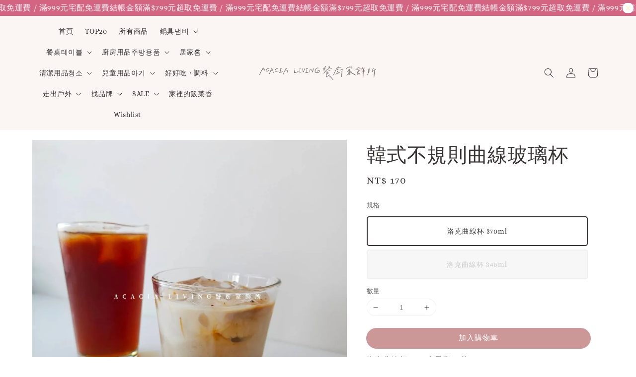

--- FILE ---
content_type: text/html; charset=UTF-8
request_url: https://www.acacialiving-shop.com/collections/best-20/products/%E4%BD%A0%E5%AE%B6%E7%9A%84%E9%9F%93%E5%9C%8B%E9%A4%90%E6%A1%8C%EF%BD%9C%E4%B8%8D%E8%A6%8F%E5%89%87%E6%9B%B2%E7%B7%9A%E7%8E%BB%E7%92%83%E5%92%96%E5%95%A1%E6%9D%AF-ocean-centique-%E5%8F%AF%E7%96%8A%E5%BC%8F%E5%86%B7%E9%A3%B2%E6%9D%AF-370ml-%E6%B4%9B%E5%85%8B%E6%9D%AF-%E6%B0%B4%E6%9D%AF-%E7%8E%BB%E7%92%83%E6%9D%AF
body_size: 38603
content:
<!doctype html>
<!--[if lt IE 7]><html class="no-js lt-ie9 lt-ie8 lt-ie7" lang="en"> <![endif]-->
<!--[if IE 7]><html class="no-js lt-ie9 lt-ie8" lang="en"> <![endif]-->
<!--[if IE 8]><html class="no-js lt-ie9" lang="en"> <![endif]-->
<!--[if IE 9 ]><html class="ie9 no-js"> <![endif]-->
<!--[if (gt IE 9)|!(IE)]><!--> <html class="no-js"> <!--<![endif]-->
<head>

  <!-- Basic page needs ================================================== -->
  <meta charset="utf-8">
  <meta http-equiv="X-UA-Compatible" content="IE=edge,chrome=1">

  
  <link rel="icon" href="https://cdn.store-assets.com/s/370380/f/13806595.png" />
  

  <!-- Title and description ================================================== -->
  <title>
  韓式不規則曲線玻璃杯 &ndash; ACACIA LIVING餐廚家飾所
  </title>

  
  <meta name="description" content="Ocean CENTIQUE 可疊式冷飲杯 BP03162">
  

  <!-- Social meta ================================================== -->
  

  <meta property="og:type" content="product">
  <meta property="og:title" content="韓式不規則曲線玻璃杯">
  <meta property="og:url" content="https://www.acacialiving-shop.com/products/你家的韓國餐桌｜不規則曲線玻璃咖啡杯-ocean-centique-可疊式冷飲杯-370ml-洛克杯-水杯-玻璃杯">
  
  <meta property="og:image" content="https://cdn.store-assets.com/s/370380/i/66757907.jpeg?width=480&format=webp">
  <meta property="og:image:secure_url" content="https://cdn.store-assets.com/s/370380/i/66757907.jpeg?width=480&format=webp">
  
  <meta property="og:image" content="https://cdn.store-assets.com/s/370380/i/66757908.jpeg?width=480&format=webp">
  <meta property="og:image:secure_url" content="https://cdn.store-assets.com/s/370380/i/66757908.jpeg?width=480&format=webp">
  
  <meta property="og:image" content="https://cdn.store-assets.com/s/370380/i/46420314.jpeg?width=480&format=webp">
  <meta property="og:image:secure_url" content="https://cdn.store-assets.com/s/370380/i/46420314.jpeg?width=480&format=webp">
  
  <meta property="og:price:amount" content="150">
  <meta property="og:price:currency" content="TWD">


<meta property="og:description" content="Ocean CENTIQUE 可疊式冷飲杯 BP03162">
<meta property="og:site_name" content="ACACIA LIVING餐廚家飾所">



  <meta name="twitter:card" content="summary">



  <meta name="twitter:site" content="@">


  <meta name="twitter:title" content="韓式不規則曲線玻璃杯">
  <meta name="twitter:description" content="商品描述韓系不規則曲線玻璃杯 345ml / 370m
不規則線條的玻璃曲線杯

品牌說明成立於1979年，Ocean Glass為亞洲最大玻璃器皿製造商之一，
為各行各業提供多樣化的優質玻璃器皿與服務。
致力於設計出具有高實用和高品質的玻璃器皿，卓越的品質得
到國際市場的認可，在世界各地的玻璃器皿製造業中獲得舉足
輕重的地位，並獲得ISO 9001核准認證工廠。

商品說明產地：泰國
尺寸：
3">
  <meta name="twitter:image" content="">
  <meta name="twitter:image:width" content="480">
  <meta name="twitter:image:height" content="480">




  <!-- Helpers ================================================== -->
  <link rel="canonical" href="https://www.acacialiving-shop.com/products/你家的韓國餐桌｜不規則曲線玻璃咖啡杯-ocean-centique-可疊式冷飲杯-370ml-洛克杯-水杯-玻璃杯">
  <meta name="viewport" content="width=device-width,initial-scale=1,maximum-scale=1">
  <meta name="theme-color" content="#CC9797">
  
  <script src="//ajax.googleapis.com/ajax/libs/jquery/1.11.0/jquery.min.js" type="text/javascript" ></script>
  
  <!-- Header hook for plugins ================================================== -->
  
<!-- ScriptTags -->
<script>window.__st={'p': 'product', 'cid': ''};</script><script src='/assets/events.js'></script><script>(function(d,s,id){var js,fjs=d.getElementsByTagName(s)[0];if(d.getElementById(id))return;js=d.createElement(s);js.id=id;js.src='https://connect.facebook.net/zh_TW/sdk/xfbml.customerchat.js#xfbml=1&version=v6.0&autoLogAppEvents=1';fjs.parentNode.insertBefore(js,fjs);}(document,'script','facebook-jssdk'));</script><script>(function(){function asyncLoad(){var urls=['/assets/google_conversion.js?v=1705233752','/assets/facebook-pixel.js?v=1.1.1726193251','/assets/traffic.js?v=1','https://apps.easystore.co/facebook-login/script.js?shop=mssandyms.easy.co&t=1696143223','https://apps.easystore.co/marketplace/shopee-taiwan/script.js?shop=mssandyms.easy.co','https://apps.easystore.co/google-analytics-4/script.js?shop=mssandyms.easy.co'];for(var i=0;i<urls.length;i++){var s=document.createElement('script');s.type='text/javascript';s.async=true;s.src=urls[i];var x=document.getElementsByTagName('script')[0];x.parentNode.insertBefore(s, x);}}window.attachEvent ? window.attachEvent('onload', asyncLoad) : window.addEventListener('load', asyncLoad, false);})();</script>
<!-- /ScriptTags -->

  
  
  <script src="https://store-themes.easystore.co/370380/themes/328977/assets/global.js?t=1761760902" defer="defer"></script>

  
  
  <script>
  (function(i,s,o,g,r,a,m){i['GoogleAnalyticsObject']=r;i[r]=i[r]||function(){
  (i[r].q=i[r].q||[]).push(arguments)},i[r].l=1*new Date();a=s.createElement(o),
  m=s.getElementsByTagName(o)[0];a.async=1;a.src=g;m.parentNode.insertBefore(a,m)
  })(window,document,'script','https://www.google-analytics.com/analytics.js','ga');

  ga('create', '', 'auto','myTracker');
  ga('myTracker.send', 'pageview');

  </script>
  
  <script src="/assets/storefront.js?id=914286bfa5e6419c67d1" type="text/javascript" ></script>
  

  <!-- CSS ================================================== -->
  <style>
      @font-face {
        font-family: 'Alice';
        font-style: normal;
        font-weight: regular;
        src: local('Alice regular'), local('Alice-regular'), url(https://fonts.gstatic.com/s/alice/v18/OpNCnoEEmtHa6FcJpA_chzJ0.ttf) format('truetype');
      }

      @font-face {
        font-family: 'Alice';
        font-style: normal;
        font-weight: regular;
        src: local('Alice regular'), local('Alice-regular'), url(https://fonts.gstatic.com/s/alice/v18/OpNCnoEEmtHa6FcJpA_chzJ0.ttf) format('truetype');
      }

      :root {
        --font-body-family: 'Alice', serif;
        --font-body-style: normal;
        --font-body-weight: 400;

        --font-heading-family: 'Alice', serif;
        --font-heading-style: normal;
        --font-heading-weight: 500;

        --color-heading-text: 58,53,53;
        --color-base-text: 58,53,53;
        --color-base-background-1: 255,255,255;
        --color-base-background-2: 255,255,255;
        
        --color-base-solid-button-labels: 255,255,255;
        --color-base-outline-button-labels: 204,151,151;
        
        --color-base-accent-1: 204,151,151;
        --color-base-accent-2: 204,151,151;
        --payment-terms-background-color: 255,255,255;

        --gradient-base-background-1: 255,255,255;
        --gradient-base-background-2: 255,255,255;
        --gradient-base-accent-1: 204,151,151;
        --gradient-base-accent-2: 204,151,151;

        --page-width: 125rem;
      }

      *,
      *::before,
      *::after {
        box-sizing: inherit;
      }

      html {
        box-sizing: border-box;
        font-size: 62.5%;
        height: 100%;
      }

      body {
        display: grid;
        grid-template-rows: auto auto 1fr auto;
        grid-template-columns: 100%;
        min-height: 100%;
        margin: 0;
        font-size: 1.5rem;
        letter-spacing: 0.06rem;
        line-height: 1.8;
        font-family: var(--font-body-family);
        font-style: var(--font-body-style);
        font-weight: var(--font-body-weight);
        
      }

      @media screen and (min-width: 750px) {
        body {
          font-size: 1.6rem;
        }
      }
   </style>
  
  <link href="https://store-themes.easystore.co/370380/themes/328977/assets/base.css?t=1761760902" rel="stylesheet" type="text/css" media="screen" />

  
  
<!-- Snippet:global/head: 蝦皮購物 Shopee Taiwan -->
<link type="text/css" rel="stylesheet" href="https://apps.easystore.co/assets/css/marketplace/main.css?v1.7">
<!-- /Snippet -->

<!-- Snippet:global/head: Site Verification -->
<meta name="google-site-verification" content="1q8B2DBCf_QTzKdIurSHng44xIv5ggHjMdw2Jvzt8TI" />
<!-- /Snippet -->


  <script>document.documentElement.className = document.documentElement.className.replace('no-js', 'js');</script>
</head>

<body id="------------------------------" class="template-product" >
	
  
<!-- Snippet:global/body_start: Announcement Bar -->
<link rel="stylesheet" href="https://apps.easystore.co/assets/css/annoucement-bar/marquee.css?v1.04">

<div id="announcement-bar" name="announcement-bar" style="
    border: unset;
    padding: 6px 0px;
    margin: 0px;
    z-index:2999;
    background:rgb(211, 101, 130);
    color:rgb(255, 254, 254);
    position: -webkit-sticky; position: sticky; top: 0;
">

  <input type="hidden" id="total_announcement_left" name="total_announcement_left" value="1">
  <input type="hidden" id="locale" name="locale" value="zh_TW">

  <div class="app_marquee-wrapper" style="
    padding: 0px 0px;
    border-top: 0px;
    border-bottom: 0px;
    border-color: transparent;
  ">
    <div class="app_marquee-container">
              <div id="announcement_bar_0" class="announcement_bar_0 announcement_bar-content">
          <span class="marquee-msg">結帳金額滿$799元超取免運費 / 滿999元宅配免運費</span>
                              <input type="hidden" id="expired_at_0" name="expired_at_0" value="2025-01-30 12:00">
        </div>
          </div>

          <span id="announcement-close-button" name="announcement-close-button" class="announcement-close-button" style="color: rgb(255, 238, 207); background: rgb(255, 255, 255);">
        <svg xmlns="http://www.w3.org/2000/svg" viewBox="0 0 24 24" fill="none" stroke="currentColor" stroke-linecap="round" stroke-linejoin="round" width="20" height="20" stroke-width="2">
          <path d="M18 6l-12 12"></path>
          <path d="M6 6l12 12"></path>
        </svg>
      </span>
      </div>
</div>



<script>
  var is_top_enabled = 1;
  if (is_top_enabled) {
    // Prevent announcement bar block header
    setTimeout(() => {
      let header = document.querySelector('#easystore-section-header');
      let topbar = document.querySelector('.sticky-topbar');
      let announcementBar = document.querySelector('#announcement-bar');

      if (announcementBar) {
          let height = announcementBar.offsetHeight + 'px';
          if (header) header.style.top = height;
          if (topbar) topbar.style.top = height;
      }
    }, 2000);
  }

  setInterval(function () {
      let total_announcement = parseInt("1", 10);
      let total_announcement_left = parseInt(document.querySelector("#total_announcement_left").value, 10);

      for (let i = 0; i <= total_announcement; i++) {
          let startDate = new Date();
          let endDateStr = document.querySelector(`#expired_at_${i}`)?.value;
          let endDate = endDateStr ? new Date(endDateStr.replace(/-/g, "/")) : new Date();
          let seconds = (endDate.getTime() - startDate.getTime()) / 1000;

          let days = Math.floor(seconds / 86400);
          let hours = Math.floor((seconds % 86400) / 3600);
          let mins = Math.floor((seconds % 3600) / 60);
          let secs = Math.floor(seconds % 60);

          function translate(key, locale, values = 1) {
              if (locale === "zh_TW") {
                  let translations = {
                      day: "天",
                      hour: "小時",
                      min: "分鐘",
                      sec: "秒"
                  };
                  return translations[key] || key;
              } else {
                  let singularPlural = { day: "Day", hour: "Hour", min: "Min", sec: "Sec" };
                  let plural = { day: "Days", hour: "Hours", min: "Mins", sec: "Secs" };
                  if (key in singularPlural) {
                      return values > 1 ? plural[key] : singularPlural[key];
                  }
                  return key;
              }
          }


          let countdownElement = document.querySelector(`#announcementBar_countdown_${i}`);
          if (countdownElement && seconds > 0) {
            let locale = document.querySelector("#locale")?.value || "en";
            let countdownItems = document.querySelectorAll(`.announcementBar_countdown_${i}`);
            countdownItems.forEach(item => {
                item.style.display = '';
                item.innerHTML = `
                    <div>
                        <span>${days}</span> <small>${translate('day', locale, days)}</small>
                    </div>
                    <div>
                        <span>${hours}</span> <small>${translate('hour', locale, hours)}</small>
                    </div>
                    <div>
                        <span>${mins}</span> <small>${translate('min', locale, mins)}</small>
                    </div>
                    <div>
                        <span>${secs}</span> <small>${translate('sec', locale, secs)}</small>
                    </div>
                `;
            });
          } else if (countdownElement && seconds <= 0) {
              let bar = document.querySelector(`#announcement_bar_${i}`);
              if (bar) bar.remove();
              total_announcement_left -= 1;
              document.querySelector("#total_announcement_left").value = total_announcement_left;
          }
      }

      showOrHide(total_announcement_left);
  }, 1000);

  function showOrHide(total_announcement_left) {
      let prevButton = document.querySelector("#previous-announcement-bar-button");
      let nextButton = document.querySelector("#next-announcement-bar-button");
      let closeButton = document.querySelector("#announcement-close-button");
      let announcementBar = document.querySelector("#announcement-bar");
      let announcementBarTop = document.querySelector("#announcement-bar-top");
      let header = document.querySelector("#easystore-section-header");
      let topbar = document.querySelector(".sticky-topbar");

      if (total_announcement_left <= 1) {
          if (prevButton) prevButton.style.display = 'none';
          if (nextButton) nextButton.style.display = 'none';
      } else {
          if (prevButton) prevButton.style.display = 'block';
          if (nextButton) nextButton.style.display = 'block';
      }

      if (total_announcement_left === 0) {
          if (closeButton) closeButton.style.display = 'none';
          if (announcementBar) announcementBar.style.display = 'none';
          if (announcementBarTop) announcementBarTop.style.display = 'none';
          if (header) header.style.top = '0px';
          if (topbar) topbar.style.top = '0px';
      }
  }

  let closeButton = document.querySelector("#announcement-close-button");
  if (closeButton) {
      closeButton.addEventListener('click', () => {
          let announcementBar = document.querySelector("#announcement-bar");
          let announcementBarTop = document.querySelector("#announcement-bar-top");
          let header = document.querySelector("#easystore-section-header");
          let topbar = document.querySelector(".sticky-topbar");

          if (announcementBar) announcementBar.style.display = 'none';
          if (announcementBarTop) announcementBarTop.style.display = 'none';
          if (header) header.style.top = '';
          if (topbar) topbar.style.top = '';
      });
  }

</script>


<script>
  (function initializeMarquee() {
    const marqueeWrapper = document.querySelector(`#announcement-bar .app_marquee-wrapper`);
    const marqueeContainer = document.querySelector(`#announcement-bar .app_marquee-container`);

    if (!marqueeWrapper || !marqueeContainer) return;

    const children = Array.from(marqueeContainer.children);

    // Calculate the total width of children
    let totalWidth = children.reduce((acc, child) => acc + child.offsetWidth, 0);
    const screenWidth = window.innerWidth;

    // Clone children until the total width exceeds the screen width
    if(totalWidth > 5){
      while (totalWidth < screenWidth * 3) {
        children.forEach(child => {
          const clone = child.cloneNode(true);
          marqueeContainer.appendChild(clone);
          totalWidth += clone.offsetWidth;
        });
      }
    }

    // Clone the marquee container
    const clonedContainer = marqueeContainer.cloneNode(true);
    marqueeWrapper.appendChild(clonedContainer);
  })();
</script>

<!-- /Snippet -->

<!-- Snippet:global/body_start: Console Extension -->
<div id='es_console' style='display: none;'>370380</div>
<!-- /Snippet -->

	
 	<style>
  header {
    --logo-width: 235px;
  }
  .header-wrapper,
  .header-wrapper .list-menu--disclosure,
  .header-wrapper .search-modal{
    background-color: rgba(251, 245, 244, 0.98);
  }
  .header-wrapper .search-modal .field__input{
    background-color: rgb(var(--color-background));
  }
  .header-wrapper summary .icon-caret,
  .header-wrapper .header__menu-item a,
  .header-wrapper .list-menu__item,
  .header-wrapper .link--text{
    color: #343232;
  }
  .header__logo_secondary{
    display: none;
  }
  
  .search-modal__form{
    position: relative;
  }
  
  .dropdown {
    display: none;
    position: absolute;
    top: 100%;
    left: 0;
    width: 100%;
    padding: 5px 0;
    background-color: #fff;
    color:#000;
    z-index: 1000;
    border-bottom-left-radius: 15px;
    border-bottom-right-radius: 15px;
    border: 1px solid rgba(var(--color-foreground), 1);
    border-top: none;
    overflow-x: hidden;
    overflow-y: auto;
    max-height: 350px;
  }
  
  .dropdown-item {
    padding: 0.4rem 2rem;
    cursor: pointer;
    line-height: 1.4;
    overflow: hidden;
    text-overflow: ellipsis;
    white-space: nowrap;
  }
  
  .dropdown-item:hover{
    background-color: #f3f3f3;
  }
  
  .search__input.is-focus{
    border-radius: 15px;
    border-bottom-left-radius: 0;
    border-bottom-right-radius: 0;
    border: 1px solid rgba(var(--color-foreground), 1);
    border-bottom: none;
    box-shadow: none;
  }
  
  .clear-all {
    text-align: right;
    padding: 0 2rem 0.2rem;
    line-height: 1;
    font-size: 70%;
    margin-bottom: -2px;
  }
  
  .clear-all:hover{
    background-color: #fff;
  }
  
  .search-input-focus .easystore-section-header-hidden{
    transform: none;
  }
  .referral-notification {
    position: absolute;
    top: 100%;
    right: 0;
    background: white;
    border: 1px solid #e0e0e0;
    border-radius: 8px;
    box-shadow: 0 4px 12px rgba(0, 0, 0, 0.15);
    width: 280px;
    z-index: 1000;
    padding: 16px;
    margin-top: 8px;
    font-size: 14px;
    line-height: 1.4;
  }
  
  .referral-notification::before {
    content: '';
    position: absolute;
    top: -8px;
    right: 20px;
    width: 0;
    height: 0;
    border-left: 8px solid transparent;
    border-right: 8px solid transparent;
    border-bottom: 8px solid white;
  }
  
  .referral-notification::after {
    content: '';
    position: absolute;
    top: -9px;
    right: 20px;
    width: 0;
    height: 0;
    border-left: 8px solid transparent;
    border-right: 8px solid transparent;
    border-bottom: 8px solid #e0e0e0;
  }
  
  .referral-notification h4 {
    margin: 0 0 8px 0;
    color: #2196F3;
    font-size: 16px;
    font-weight: 600;
  }
  
  .referral-notification p {
    margin: 0 0 12px 0;
    color: #666;
  }
  
  .referral-notification .referral-code {
    background: #f5f5f5;
    padding: 8px;
    border-radius: 4px;
    font-family: monospace;
    font-size: 13px;
    text-align: center;
    margin: 8px 0;
    border: 1px solid #ddd;
  }
  
  .referral-notification .close-btn {
    position: absolute;
    top: 8px;
    right: 8px;
    background: none;
    border: none;
    font-size: 18px;
    color: #999;
    cursor: pointer;
    padding: 0;
    width: 20px;
    height: 20px;
    line-height: 1;
  }
  
  .referral-notification .close-btn:hover {
    color: #333;
  }
  
  .referral-notification .action-btn {
    background: #2196F3;
    color: white;
    border: none;
    padding: 8px 16px;
    border-radius: 4px;
    cursor: pointer;
    font-size: 12px;
    margin-right: 8px;
    margin-top: 8px;
  }
  
  .referral-notification .action-btn:hover {
    background: #1976D2;
  }
  
  .referral-notification .dismiss-btn {
    background: transparent;
    color: #666;
    border: 1px solid #ddd;
    padding: 8px 16px;
    border-radius: 4px;
    cursor: pointer;
    font-size: 12px;
    margin-top: 8px;
  }
  
  .referral-notification .dismiss-btn:hover {
    background: #f5f5f5;
  }
  .referral-modal__dialog {
    transform: translate(-50%, 0);
    transition: transform var(--duration-default) ease, visibility 0s;
    z-index: 10000;
    position: fixed;
    top: 20vh;
    left: 50%;
    width: 100%;
    max-width: 350px;
    box-shadow: 0 4px 12px rgba(0, 0, 0, 0.15);
    border-radius: 12px;
    background-color: #fff;
    color: #000;
    padding: 20px;
    text-align: center;
  }

  .modal-overlay.referral-modal-overlay {
    position: fixed;
    top: 0;
    left: 0;
    width: 100%;
    height: 100%;
    background-color: rgba(0, 0, 0, 0.7);
    z-index: 2001;
    display: block;
    opacity: 1;
    transition: opacity var(--duration-default) ease, visibility 0s;
  }
</style>



<link rel="preload" href="https://store-themes.easystore.co/370380/themes/328977/assets/section-header.css?t=1761760902" as="style" onload="this.onload=null;this.rel='stylesheet'">
<link rel="preload" href="https://store-themes.easystore.co/370380/themes/328977/assets/component-list-menu.css?t=1761760902" as="style" onload="this.onload=null;this.rel='stylesheet'">
<link rel="preload" href="https://store-themes.easystore.co/370380/themes/328977/assets/component-menu-drawer.css?t=1761760902" as="style" onload="this.onload=null;this.rel='stylesheet'">
<link rel="preload" href="https://store-themes.easystore.co/370380/themes/328977/assets/component-cart-notification.css?v1.1?t=1761760902" as="style" onload="this.onload=null;this.rel='stylesheet'">

<script src="https://store-themes.easystore.co/370380/themes/328977/assets/cart-notification.js?t=1761760902" defer="defer"></script>
<script src="https://store-themes.easystore.co/370380/themes/328977/assets/details-modal.js?t=1761760902" defer="defer"></script>

<svg xmlns="http://www.w3.org/2000/svg" class="hidden">
  <symbol id="icon-search" viewbox="0 0 18 19" fill="none">
    <path fill-rule="evenodd" clip-rule="evenodd" d="M11.03 11.68A5.784 5.784 0 112.85 3.5a5.784 5.784 0 018.18 8.18zm.26 1.12a6.78 6.78 0 11.72-.7l5.4 5.4a.5.5 0 11-.71.7l-5.41-5.4z" fill="currentColor"/>
  </symbol>

  <symbol id="icon-close" class="icon icon-close" fill="none" viewBox="0 0 18 17">
    <path d="M.865 15.978a.5.5 0 00.707.707l7.433-7.431 7.579 7.282a.501.501 0 00.846-.37.5.5 0 00-.153-.351L9.712 8.546l7.417-7.416a.5.5 0 10-.707-.708L8.991 7.853 1.413.573a.5.5 0 10-.693.72l7.563 7.268-7.418 7.417z" fill="currentColor">
  </symbol>
</svg>


<div id="easystore-section-header">
  <sticky-header class="header-wrapper header-wrapper--border-bottom">
    <header class="header header--top-center page-width header--has-menu" itemscope itemtype="http://schema.org/Organization">
      <div class="header__left-icon header__icons large-up-hide">
        <header-drawer data-breakpoint="tablet">
          <details class="menu-drawer-container menu-opening">
            <summary class="header__icon header__icon--menu header__icon--summary link link--text focus-inset" aria-label="Menu" role="button" aria-expanded="true" aria-controls="menu-drawer">
              <span>
                


    <svg class="icon icon-hamburger " data-name="Layer 1" xmlns="http://www.w3.org/2000/svg" viewBox="0 0 600 600"><path d="M32.5,65h535a25,25,0,0,0,0-50H32.5a25,25,0,0,0,0,50Z" fill="currentColor"/><path d="M567.5,275H32.5a25,25,0,0,0,0,50h535a25,25,0,0,0,0-50Z" fill="currentColor"/><path d="M567.5,535H32.5a25,25,0,0,0,0,50h535a25,25,0,0,0,0-50Z" fill="currentColor"/></svg>

  

                


    <svg class="icon icon-close " data-name="Layer 1" xmlns="http://www.w3.org/2000/svg" viewBox="0 0 600 600"><path d="M335.36,300,581.87,53.48a25,25,0,0,0-35.35-35.35L300,264.64,53.48,18.13A25,25,0,0,0,18.13,53.48L264.64,300,18.13,546.52a25,25,0,0,0,35.35,35.35L300,335.36,546.52,581.87a25,25,0,0,0,35.35-35.35Z" fill="currentColor"/></svg>

  

              </span>
            </summary>
            <div id="menu-drawer" class="menu-drawer motion-reduce" tabindex="-1">
              <div class="menu-drawer__inner-container">
                <div class="menu-drawer__navigation-container">
                  <nav class="menu-drawer__navigation">
                    <ul class="menu-drawer__menu list-menu" role="list">
                      
                      
                        
                          <li>
                            <a href="/"  class="menu-drawer__menu-item list-menu__item link link--text focus-inset">
                              首頁
                            </a>
                          </li>
                        
                      
                      
                        
                          <li>
                            <a href="/collections/best-20"  class="menu-drawer__menu-item list-menu__item link link--text focus-inset">
                              TOP20
                            </a>
                          </li>
                        
                      
                      
                        
                          <li>
                            <a href="/collections/feature-on-homepage"  class="menu-drawer__menu-item list-menu__item link link--text focus-inset">
                              所有商品
                            </a>
                          </li>
                        
                      
                      
                        
                          
                          <li>
                            <details>
                                  <summary class="menu-drawer__menu-item list-menu__item link link--text focus-inset" role="button" aria-expanded="false" aria-controls="link-Bags">
                                    <a href="/collections/potall"  class="link--text list-menu__item menu-drawer__menu-item">
                                      鍋具냄비
                                    </a>
                                    


    <svg class="icon icon-arrow " data-name="Layer 1" xmlns="http://www.w3.org/2000/svg" viewBox="0 0 600 339.56"><path d="M31.06,196.67H504l-88.56,88.56a26.89,26.89,0,1,0,38,38L588,188.79a26.89,26.89,0,0,0,0-38L453.49,16.29a26.89,26.89,0,0,0-38,38L504,142.88H31.06a26.9,26.9,0,0,0,0,53.79Z" fill="currentColor"/></svg>

  

                                    


    <svg aria-hidden="true" focusable="false" role="presentation" class="icon icon-caret " viewBox="0 0 10 6">
      <path fill-rule="evenodd" clip-rule="evenodd" d="M9.354.646a.5.5 0 00-.708 0L5 4.293 1.354.646a.5.5 0 00-.708.708l4 4a.5.5 0 00.708 0l4-4a.5.5 0 000-.708z" fill="currentColor"></path>
    </svg>

  

                                  </summary>
                                  <div class="menu-drawer__submenu motion-reduce" tabindex="-1">
                                    <div class="menu-drawer__inner-submenu">
                                      <button class="menu-drawer__close-button link link--text focus-inset" aria-expanded="true">
                                        


    <svg class="icon icon-arrow " data-name="Layer 1" xmlns="http://www.w3.org/2000/svg" viewBox="0 0 600 339.56"><path d="M31.06,196.67H504l-88.56,88.56a26.89,26.89,0,1,0,38,38L588,188.79a26.89,26.89,0,0,0,0-38L453.49,16.29a26.89,26.89,0,0,0-38,38L504,142.88H31.06a26.9,26.9,0,0,0,0,53.79Z" fill="currentColor"/></svg>

  

                                        鍋具냄비
                                      </button>
                                      <ul class="menu-drawer__menu list-menu" role="list" tabindex="-1">
                                        
                                          
                                          
                                            <li>
                                              <a href="/collections/不沾鍋-瓦斯爐適用鍋具"  class="menu-drawer__menu-item link link--text list-menu__item focus-inset">
                                                瓦斯爐適用
                                              </a>
                                            </li>
                                          
                                        
                                          
                                          
                                            <li>
                                              <a href="/collections/pot"  class="menu-drawer__menu-item link link--text list-menu__item focus-inset">
                                                IH電磁爐適用
                                              </a>
                                            </li>
                                          
                                        
                                          
                                          
                                            <li>
                                              <a href="/collections/露營鍋"  class="menu-drawer__menu-item link link--text list-menu__item focus-inset">
                                                露營用鍋
                                              </a>
                                            </li>
                                          
                                        
                                          
                                          
                                            <li>
                                              <a href="/collections/湯鍋-火鍋鍋"  class="menu-drawer__menu-item link link--text list-menu__item focus-inset">
                                                湯鍋系列
                                              </a>
                                            </li>
                                          
                                        
                                          
                                          
                                            <li>
                                              <a href="/collections/早餐-萬用鍋"  class="menu-drawer__menu-item link link--text list-menu__item focus-inset">
                                                早餐/萬用鍋
                                              </a>
                                            </li>
                                          
                                        
                                          
                                          
                                            <li>
                                              <a href="/collections/eggpot"  class="menu-drawer__menu-item link link--text list-menu__item focus-inset">
                                                平底/炒鍋系列
                                              </a>
                                            </li>
                                          
                                        
                                        
                                      </ul>
                                    </div>
                                  </div>
                            </details>
                          </li>
                        
                      
                      
                        
                          
                          <li>
                            <details>
                                  <summary class="menu-drawer__menu-item list-menu__item link link--text focus-inset" role="button" aria-expanded="false" aria-controls="link-Bags">
                                    <a href="/collections/onthetable"  class="link--text list-menu__item menu-drawer__menu-item">
                                      餐桌테이블
                                    </a>
                                    


    <svg class="icon icon-arrow " data-name="Layer 1" xmlns="http://www.w3.org/2000/svg" viewBox="0 0 600 339.56"><path d="M31.06,196.67H504l-88.56,88.56a26.89,26.89,0,1,0,38,38L588,188.79a26.89,26.89,0,0,0,0-38L453.49,16.29a26.89,26.89,0,0,0-38,38L504,142.88H31.06a26.9,26.9,0,0,0,0,53.79Z" fill="currentColor"/></svg>

  

                                    


    <svg aria-hidden="true" focusable="false" role="presentation" class="icon icon-caret " viewBox="0 0 10 6">
      <path fill-rule="evenodd" clip-rule="evenodd" d="M9.354.646a.5.5 0 00-.708 0L5 4.293 1.354.646a.5.5 0 00-.708.708l4 4a.5.5 0 00.708 0l4-4a.5.5 0 000-.708z" fill="currentColor"></path>
    </svg>

  

                                  </summary>
                                  <div class="menu-drawer__submenu motion-reduce" tabindex="-1">
                                    <div class="menu-drawer__inner-submenu">
                                      <button class="menu-drawer__close-button link link--text focus-inset" aria-expanded="true">
                                        


    <svg class="icon icon-arrow " data-name="Layer 1" xmlns="http://www.w3.org/2000/svg" viewBox="0 0 600 339.56"><path d="M31.06,196.67H504l-88.56,88.56a26.89,26.89,0,1,0,38,38L588,188.79a26.89,26.89,0,0,0,0-38L453.49,16.29a26.89,26.89,0,0,0-38,38L504,142.88H31.06a26.9,26.9,0,0,0,0,53.79Z" fill="currentColor"/></svg>

  

                                        餐桌테이블
                                      </button>
                                      <ul class="menu-drawer__menu list-menu" role="list" tabindex="-1">
                                        
                                          
                                          
                                            <li>
                                              <a href="/collections/杯-壺"  class="menu-drawer__menu-item link link--text list-menu__item focus-inset">
                                                杯/壺
                                              </a>
                                            </li>
                                          
                                        
                                          
                                          
                                            <li>
                                              <a href="/collections/tableware"  class="menu-drawer__menu-item link link--text list-menu__item focus-inset">
                                                餐墊/托盤
                                              </a>
                                            </li>
                                          
                                        
                                          
                                          
                                            <li>
                                              <a href="/collections/tableware2"  class="menu-drawer__menu-item link link--text list-menu__item focus-inset">
                                                刀叉湯筷
                                              </a>
                                            </li>
                                          
                                        
                                          
                                          
                                            <li>
                                              <a href="/collections/碗-盤"  class="menu-drawer__menu-item link link--text list-menu__item focus-inset">
                                                碗/盤/筷架
                                              </a>
                                            </li>
                                          
                                        
                                          
                                          
                                            <li>
                                              <a href="/collections/便當盒-餐盤"  class="menu-drawer__menu-item link link--text list-menu__item focus-inset">
                                                便當盒/分隔餐盤
                                              </a>
                                            </li>
                                          
                                        
                                        
                                      </ul>
                                    </div>
                                  </div>
                            </details>
                          </li>
                        
                      
                      
                        
                          
                          <li>
                            <details>
                                  <summary class="menu-drawer__menu-item list-menu__item link link--text focus-inset" role="button" aria-expanded="false" aria-controls="link-Bags">
                                    <a href="/collections/kitchen"  class="link--text list-menu__item menu-drawer__menu-item">
                                      廚房用品주방용품
                                    </a>
                                    


    <svg class="icon icon-arrow " data-name="Layer 1" xmlns="http://www.w3.org/2000/svg" viewBox="0 0 600 339.56"><path d="M31.06,196.67H504l-88.56,88.56a26.89,26.89,0,1,0,38,38L588,188.79a26.89,26.89,0,0,0,0-38L453.49,16.29a26.89,26.89,0,0,0-38,38L504,142.88H31.06a26.9,26.9,0,0,0,0,53.79Z" fill="currentColor"/></svg>

  

                                    


    <svg aria-hidden="true" focusable="false" role="presentation" class="icon icon-caret " viewBox="0 0 10 6">
      <path fill-rule="evenodd" clip-rule="evenodd" d="M9.354.646a.5.5 0 00-.708 0L5 4.293 1.354.646a.5.5 0 00-.708.708l4 4a.5.5 0 00.708 0l4-4a.5.5 0 000-.708z" fill="currentColor"></path>
    </svg>

  

                                  </summary>
                                  <div class="menu-drawer__submenu motion-reduce" tabindex="-1">
                                    <div class="menu-drawer__inner-submenu">
                                      <button class="menu-drawer__close-button link link--text focus-inset" aria-expanded="true">
                                        


    <svg class="icon icon-arrow " data-name="Layer 1" xmlns="http://www.w3.org/2000/svg" viewBox="0 0 600 339.56"><path d="M31.06,196.67H504l-88.56,88.56a26.89,26.89,0,1,0,38,38L588,188.79a26.89,26.89,0,0,0,0-38L453.49,16.29a26.89,26.89,0,0,0-38,38L504,142.88H31.06a26.9,26.9,0,0,0,0,53.79Z" fill="currentColor"/></svg>

  

                                        廚房用品주방용품
                                      </button>
                                      <ul class="menu-drawer__menu list-menu" role="list" tabindex="-1">
                                        
                                          
                                          
                                            <li>
                                              <a href="/collections/kitchen-storage"  class="menu-drawer__menu-item link link--text list-menu__item focus-inset">
                                                保鮮盒/袋
                                              </a>
                                            </li>
                                          
                                        
                                          
                                          
                                            <li>
                                              <a href="/collections/kitchentools"  class="menu-drawer__menu-item link link--text list-menu__item focus-inset">
                                                料理工具
                                              </a>
                                            </li>
                                          
                                        
                                          
                                          
                                            <li>
                                              <a href="/collections/便當道具"  class="menu-drawer__menu-item link link--text list-menu__item focus-inset">
                                                便當道具
                                              </a>
                                            </li>
                                          
                                        
                                          
                                          
                                            <li>
                                              <a href="/collections/餐廚小物"  class="menu-drawer__menu-item link link--text list-menu__item focus-inset">
                                                餐廚配件
                                              </a>
                                            </li>
                                          
                                        
                                          
                                          
                                            <li>
                                              <a href="/collections/system"  class="menu-drawer__menu-item link link--text list-menu__item focus-inset">
                                                廚房收納
                                              </a>
                                            </li>
                                          
                                        
                                          
                                          
                                            <li>
                                              <a href="/collections/other-通用鍋蓋"  class="menu-drawer__menu-item link link--text list-menu__item focus-inset">
                                                通用鍋蓋
                                              </a>
                                            </li>
                                          
                                        
                                          
                                          
                                            <li>
                                              <a href="/collections/kitchen｜廚房各式小物"  class="menu-drawer__menu-item link link--text list-menu__item focus-inset">
                                                砧板
                                              </a>
                                            </li>
                                          
                                        
                                        
                                      </ul>
                                    </div>
                                  </div>
                            </details>
                          </li>
                        
                      
                      
                        
                          
                          <li>
                            <details>
                                  <summary class="menu-drawer__menu-item list-menu__item link link--text focus-inset" role="button" aria-expanded="false" aria-controls="link-Bags">
                                    <a href="/collections/home-everyday"  class="link--text list-menu__item menu-drawer__menu-item">
                                      居家홈
                                    </a>
                                    


    <svg class="icon icon-arrow " data-name="Layer 1" xmlns="http://www.w3.org/2000/svg" viewBox="0 0 600 339.56"><path d="M31.06,196.67H504l-88.56,88.56a26.89,26.89,0,1,0,38,38L588,188.79a26.89,26.89,0,0,0,0-38L453.49,16.29a26.89,26.89,0,0,0-38,38L504,142.88H31.06a26.9,26.9,0,0,0,0,53.79Z" fill="currentColor"/></svg>

  

                                    


    <svg aria-hidden="true" focusable="false" role="presentation" class="icon icon-caret " viewBox="0 0 10 6">
      <path fill-rule="evenodd" clip-rule="evenodd" d="M9.354.646a.5.5 0 00-.708 0L5 4.293 1.354.646a.5.5 0 00-.708.708l4 4a.5.5 0 00.708 0l4-4a.5.5 0 000-.708z" fill="currentColor"></path>
    </svg>

  

                                  </summary>
                                  <div class="menu-drawer__submenu motion-reduce" tabindex="-1">
                                    <div class="menu-drawer__inner-submenu">
                                      <button class="menu-drawer__close-button link link--text focus-inset" aria-expanded="true">
                                        


    <svg class="icon icon-arrow " data-name="Layer 1" xmlns="http://www.w3.org/2000/svg" viewBox="0 0 600 339.56"><path d="M31.06,196.67H504l-88.56,88.56a26.89,26.89,0,1,0,38,38L588,188.79a26.89,26.89,0,0,0,0-38L453.49,16.29a26.89,26.89,0,0,0-38,38L504,142.88H31.06a26.9,26.9,0,0,0,0,53.79Z" fill="currentColor"/></svg>

  

                                        居家홈
                                      </button>
                                      <ul class="menu-drawer__menu list-menu" role="list" tabindex="-1">
                                        
                                          
                                          
                                            <li>
                                              <a href="/collections/lifetools"  class="menu-drawer__menu-item link link--text list-menu__item focus-inset">
                                                家飾擺件
                                              </a>
                                            </li>
                                          
                                        
                                          
                                          
                                            <li>
                                              <a href="/collections/home-storage"  class="menu-drawer__menu-item link link--text list-menu__item focus-inset">
                                                收納用品
                                              </a>
                                            </li>
                                          
                                        
                                          
                                          
                                            <li>
                                              <a href="/collections/浴廁小物"  class="menu-drawer__menu-item link link--text list-menu__item focus-inset">
                                                浴廁小物
                                              </a>
                                            </li>
                                          
                                        
                                        
                                      </ul>
                                    </div>
                                  </div>
                            </details>
                          </li>
                        
                      
                      
                        
                          
                          <li>
                            <details>
                                  <summary class="menu-drawer__menu-item list-menu__item link link--text focus-inset" role="button" aria-expanded="false" aria-controls="link-Bags">
                                    <a href="/collections/mm"  class="link--text list-menu__item menu-drawer__menu-item">
                                      清潔用品청소
                                    </a>
                                    


    <svg class="icon icon-arrow " data-name="Layer 1" xmlns="http://www.w3.org/2000/svg" viewBox="0 0 600 339.56"><path d="M31.06,196.67H504l-88.56,88.56a26.89,26.89,0,1,0,38,38L588,188.79a26.89,26.89,0,0,0,0-38L453.49,16.29a26.89,26.89,0,0,0-38,38L504,142.88H31.06a26.9,26.9,0,0,0,0,53.79Z" fill="currentColor"/></svg>

  

                                    


    <svg aria-hidden="true" focusable="false" role="presentation" class="icon icon-caret " viewBox="0 0 10 6">
      <path fill-rule="evenodd" clip-rule="evenodd" d="M9.354.646a.5.5 0 00-.708 0L5 4.293 1.354.646a.5.5 0 00-.708.708l4 4a.5.5 0 00.708 0l4-4a.5.5 0 000-.708z" fill="currentColor"></path>
    </svg>

  

                                  </summary>
                                  <div class="menu-drawer__submenu motion-reduce" tabindex="-1">
                                    <div class="menu-drawer__inner-submenu">
                                      <button class="menu-drawer__close-button link link--text focus-inset" aria-expanded="true">
                                        


    <svg class="icon icon-arrow " data-name="Layer 1" xmlns="http://www.w3.org/2000/svg" viewBox="0 0 600 339.56"><path d="M31.06,196.67H504l-88.56,88.56a26.89,26.89,0,1,0,38,38L588,188.79a26.89,26.89,0,0,0,0-38L453.49,16.29a26.89,26.89,0,0,0-38,38L504,142.88H31.06a26.9,26.9,0,0,0,0,53.79Z" fill="currentColor"/></svg>

  

                                        清潔用品청소
                                      </button>
                                      <ul class="menu-drawer__menu list-menu" role="list" tabindex="-1">
                                        
                                          
                                          
                                            <li>
                                              <a href="/collections/居家｜清潔用品"  class="menu-drawer__menu-item link link--text list-menu__item focus-inset">
                                                清潔道具
                                              </a>
                                            </li>
                                          
                                        
                                          
                                          
                                            <li>
                                              <a href="/collections/清潔用品"  class="menu-drawer__menu-item link link--text list-menu__item focus-inset">
                                                清潔用品
                                              </a>
                                            </li>
                                          
                                        
                                        
                                      </ul>
                                    </div>
                                  </div>
                            </details>
                          </li>
                        
                      
                      
                        
                          
                          <li>
                            <details>
                                  <summary class="menu-drawer__menu-item list-menu__item link link--text focus-inset" role="button" aria-expanded="false" aria-controls="link-Bags">
                                    <a href="/collections/kids"  class="link--text list-menu__item menu-drawer__menu-item">
                                      兒童用品아기
                                    </a>
                                    


    <svg class="icon icon-arrow " data-name="Layer 1" xmlns="http://www.w3.org/2000/svg" viewBox="0 0 600 339.56"><path d="M31.06,196.67H504l-88.56,88.56a26.89,26.89,0,1,0,38,38L588,188.79a26.89,26.89,0,0,0,0-38L453.49,16.29a26.89,26.89,0,0,0-38,38L504,142.88H31.06a26.9,26.9,0,0,0,0,53.79Z" fill="currentColor"/></svg>

  

                                    


    <svg aria-hidden="true" focusable="false" role="presentation" class="icon icon-caret " viewBox="0 0 10 6">
      <path fill-rule="evenodd" clip-rule="evenodd" d="M9.354.646a.5.5 0 00-.708 0L5 4.293 1.354.646a.5.5 0 00-.708.708l4 4a.5.5 0 00.708 0l4-4a.5.5 0 000-.708z" fill="currentColor"></path>
    </svg>

  

                                  </summary>
                                  <div class="menu-drawer__submenu motion-reduce" tabindex="-1">
                                    <div class="menu-drawer__inner-submenu">
                                      <button class="menu-drawer__close-button link link--text focus-inset" aria-expanded="true">
                                        


    <svg class="icon icon-arrow " data-name="Layer 1" xmlns="http://www.w3.org/2000/svg" viewBox="0 0 600 339.56"><path d="M31.06,196.67H504l-88.56,88.56a26.89,26.89,0,1,0,38,38L588,188.79a26.89,26.89,0,0,0,0-38L453.49,16.29a26.89,26.89,0,0,0-38,38L504,142.88H31.06a26.9,26.9,0,0,0,0,53.79Z" fill="currentColor"/></svg>

  

                                        兒童用品아기
                                      </button>
                                      <ul class="menu-drawer__menu list-menu" role="list" tabindex="-1">
                                        
                                          
                                          
                                            <li>
                                              <a href="/collections/用品｜嬰童餐具"  class="menu-drawer__menu-item link link--text list-menu__item focus-inset">
                                                兒童餐具
                                              </a>
                                            </li>
                                          
                                        
                                          
                                          
                                            <li>
                                              <a href="/collections/兒童小物"  class="menu-drawer__menu-item link link--text list-menu__item focus-inset">
                                                兒童小物
                                              </a>
                                            </li>
                                          
                                        
                                          
                                          
                                            <li>
                                              <a href="/collections/用具｜嬰童清潔用品"  class="menu-drawer__menu-item link link--text list-menu__item focus-inset">
                                                兒童清潔
                                              </a>
                                            </li>
                                          
                                        
                                        
                                      </ul>
                                    </div>
                                  </div>
                            </details>
                          </li>
                        
                      
                      
                        
                          
                          <li>
                            <details>
                                  <summary class="menu-drawer__menu-item list-menu__item link link--text focus-inset" role="button" aria-expanded="false" aria-controls="link-Bags">
                                    <a href="/collections/foods-1"  class="link--text list-menu__item menu-drawer__menu-item">
                                      好好吃・調料
                                    </a>
                                    


    <svg class="icon icon-arrow " data-name="Layer 1" xmlns="http://www.w3.org/2000/svg" viewBox="0 0 600 339.56"><path d="M31.06,196.67H504l-88.56,88.56a26.89,26.89,0,1,0,38,38L588,188.79a26.89,26.89,0,0,0,0-38L453.49,16.29a26.89,26.89,0,0,0-38,38L504,142.88H31.06a26.9,26.9,0,0,0,0,53.79Z" fill="currentColor"/></svg>

  

                                    


    <svg aria-hidden="true" focusable="false" role="presentation" class="icon icon-caret " viewBox="0 0 10 6">
      <path fill-rule="evenodd" clip-rule="evenodd" d="M9.354.646a.5.5 0 00-.708 0L5 4.293 1.354.646a.5.5 0 00-.708.708l4 4a.5.5 0 00.708 0l4-4a.5.5 0 000-.708z" fill="currentColor"></path>
    </svg>

  

                                  </summary>
                                  <div class="menu-drawer__submenu motion-reduce" tabindex="-1">
                                    <div class="menu-drawer__inner-submenu">
                                      <button class="menu-drawer__close-button link link--text focus-inset" aria-expanded="true">
                                        


    <svg class="icon icon-arrow " data-name="Layer 1" xmlns="http://www.w3.org/2000/svg" viewBox="0 0 600 339.56"><path d="M31.06,196.67H504l-88.56,88.56a26.89,26.89,0,1,0,38,38L588,188.79a26.89,26.89,0,0,0,0-38L453.49,16.29a26.89,26.89,0,0,0-38,38L504,142.88H31.06a26.9,26.9,0,0,0,0,53.79Z" fill="currentColor"/></svg>

  

                                        好好吃・調料
                                      </button>
                                      <ul class="menu-drawer__menu list-menu" role="list" tabindex="-1">
                                        
                                          
                                          
                                            <li>
                                              <a href="/collections/foods"  class="menu-drawer__menu-item link link--text list-menu__item focus-inset">
                                                料理調味
                                              </a>
                                            </li>
                                          
                                        
                                          
                                          
                                            <li>
                                              <a href="/collections/food3"  class="menu-drawer__menu-item link link--text list-menu__item focus-inset">
                                                小零嘴
                                              </a>
                                            </li>
                                          
                                        
                                          
                                          
                                            <li>
                                              <a href="/collections/food2"  class="menu-drawer__menu-item link link--text list-menu__item focus-inset">
                                                食品
                                              </a>
                                            </li>
                                          
                                        
                                        
                                      </ul>
                                    </div>
                                  </div>
                            </details>
                          </li>
                        
                      
                      
                        
                          
                          <li>
                            <details>
                                  <summary class="menu-drawer__menu-item list-menu__item link link--text focus-inset" role="button" aria-expanded="false" aria-controls="link-Bags">
                                    <a href="/collections/走出戶外"  class="link--text list-menu__item menu-drawer__menu-item">
                                      走出戶外
                                    </a>
                                    


    <svg class="icon icon-arrow " data-name="Layer 1" xmlns="http://www.w3.org/2000/svg" viewBox="0 0 600 339.56"><path d="M31.06,196.67H504l-88.56,88.56a26.89,26.89,0,1,0,38,38L588,188.79a26.89,26.89,0,0,0,0-38L453.49,16.29a26.89,26.89,0,0,0-38,38L504,142.88H31.06a26.9,26.9,0,0,0,0,53.79Z" fill="currentColor"/></svg>

  

                                    


    <svg aria-hidden="true" focusable="false" role="presentation" class="icon icon-caret " viewBox="0 0 10 6">
      <path fill-rule="evenodd" clip-rule="evenodd" d="M9.354.646a.5.5 0 00-.708 0L5 4.293 1.354.646a.5.5 0 00-.708.708l4 4a.5.5 0 00.708 0l4-4a.5.5 0 000-.708z" fill="currentColor"></path>
    </svg>

  

                                  </summary>
                                  <div class="menu-drawer__submenu motion-reduce" tabindex="-1">
                                    <div class="menu-drawer__inner-submenu">
                                      <button class="menu-drawer__close-button link link--text focus-inset" aria-expanded="true">
                                        


    <svg class="icon icon-arrow " data-name="Layer 1" xmlns="http://www.w3.org/2000/svg" viewBox="0 0 600 339.56"><path d="M31.06,196.67H504l-88.56,88.56a26.89,26.89,0,1,0,38,38L588,188.79a26.89,26.89,0,0,0,0-38L453.49,16.29a26.89,26.89,0,0,0-38,38L504,142.88H31.06a26.9,26.9,0,0,0,0,53.79Z" fill="currentColor"/></svg>

  

                                        走出戶外
                                      </button>
                                      <ul class="menu-drawer__menu list-menu" role="list" tabindex="-1">
                                        
                                          
                                          
                                            <li>
                                              <a href="/collections/外出小物"  class="menu-drawer__menu-item link link--text list-menu__item focus-inset">
                                                外出小物
                                              </a>
                                            </li>
                                          
                                        
                                          
                                          
                                            <li>
                                              <a href="/collections/旅行用品"  class="menu-drawer__menu-item link link--text list-menu__item focus-inset">
                                                旅行用品
                                              </a>
                                            </li>
                                          
                                        
                                          
                                          
                                            <li>
                                              <a href="/collections/露營用品"  class="menu-drawer__menu-item link link--text list-menu__item focus-inset">
                                                露營用品
                                              </a>
                                            </li>
                                          
                                        
                                        
                                      </ul>
                                    </div>
                                  </div>
                            </details>
                          </li>
                        
                      
                      
                        
                          
                          <li>
                            <details>
                                  <summary class="menu-drawer__menu-item list-menu__item link link--text focus-inset" role="button" aria-expanded="false" aria-controls="link-Bags">
                                    <a href="/collections/-品牌"  class="link--text list-menu__item menu-drawer__menu-item">
                                      找品牌
                                    </a>
                                    


    <svg class="icon icon-arrow " data-name="Layer 1" xmlns="http://www.w3.org/2000/svg" viewBox="0 0 600 339.56"><path d="M31.06,196.67H504l-88.56,88.56a26.89,26.89,0,1,0,38,38L588,188.79a26.89,26.89,0,0,0,0-38L453.49,16.29a26.89,26.89,0,0,0-38,38L504,142.88H31.06a26.9,26.9,0,0,0,0,53.79Z" fill="currentColor"/></svg>

  

                                    


    <svg aria-hidden="true" focusable="false" role="presentation" class="icon icon-caret " viewBox="0 0 10 6">
      <path fill-rule="evenodd" clip-rule="evenodd" d="M9.354.646a.5.5 0 00-.708 0L5 4.293 1.354.646a.5.5 0 00-.708.708l4 4a.5.5 0 00.708 0l4-4a.5.5 0 000-.708z" fill="currentColor"></path>
    </svg>

  

                                  </summary>
                                  <div class="menu-drawer__submenu motion-reduce" tabindex="-1">
                                    <div class="menu-drawer__inner-submenu">
                                      <button class="menu-drawer__close-button link link--text focus-inset" aria-expanded="true">
                                        


    <svg class="icon icon-arrow " data-name="Layer 1" xmlns="http://www.w3.org/2000/svg" viewBox="0 0 600 339.56"><path d="M31.06,196.67H504l-88.56,88.56a26.89,26.89,0,1,0,38,38L588,188.79a26.89,26.89,0,0,0,0-38L453.49,16.29a26.89,26.89,0,0,0-38,38L504,142.88H31.06a26.9,26.9,0,0,0,0,53.79Z" fill="currentColor"/></svg>

  

                                        找品牌
                                      </button>
                                      <ul class="menu-drawer__menu list-menu" role="list" tabindex="-1">
                                        
                                          
                                          
                                            <li>
                                              <a href="/collections/奧地利-kotanyi歐香尼"  class="menu-drawer__menu-item link link--text list-menu__item focus-inset">
                                                奧地利 KOTANYI歐香尼
                                              </a>
                                            </li>
                                          
                                        
                                          
                                          
                                            <li>
                                              <a href="/collections/義大利-alce-nero尼諾"  class="menu-drawer__menu-item link link--text list-menu__item focus-inset">
                                                義大利 Alce nero尼諾
                                              </a>
                                            </li>
                                          
                                        
                                          
                                          
                                            <li>
                                              <a href="/collections/美國-souper-cubes"  class="menu-drawer__menu-item link link--text list-menu__item focus-inset">
                                                美國 Souper Cubes
                                              </a>
                                            </li>
                                          
                                        
                                          
                                          
                                            <li>
                                              <a href="/collections/chabatree"  class="menu-drawer__menu-item link link--text list-menu__item focus-inset">
                                                泰國 CHABATREE
                                              </a>
                                            </li>
                                          
                                        
                                          
                                          
                                            <li>
                                              <a href="/collections/changsinliving"  class="menu-drawer__menu-item link link--text list-menu__item focus-inset">
                                                韓國 昌信保鮮盒
                                              </a>
                                            </li>
                                          
                                        
                                          
                                          
                                            <li>
                                              <a href="/collections/韓國-sillymann"  class="menu-drawer__menu-item link link--text list-menu__item focus-inset">
                                                韓國 Sillymann
                                              </a>
                                            </li>
                                          
                                        
                                          
                                          
                                            <li>
                                              <a href="/collections/韓國-l-assiette"  class="menu-drawer__menu-item link link--text list-menu__item focus-inset">
                                                韓國 L&#39;assiette
                                              </a>
                                            </li>
                                          
                                        
                                          
                                          
                                            <li>
                                              <a href="/collections/korea-neoflam"  class="menu-drawer__menu-item link link--text list-menu__item focus-inset">
                                                韓國 Neoflam
                                              </a>
                                            </li>
                                          
                                        
                                          
                                          
                                            <li>
                                              <a href="/collections/korea-stenlock"  class="menu-drawer__menu-item link link--text list-menu__item focus-inset">
                                                韓國 Stenlock
                                              </a>
                                            </li>
                                          
                                        
                                          
                                          
                                            <li>
                                              <a href="/collections/korea-silicook"  class="menu-drawer__menu-item link link--text list-menu__item focus-inset">
                                                韓國 Silicook
                                              </a>
                                            </li>
                                          
                                        
                                          
                                          
                                            <li>
                                              <a href="/collections/韓國-fenice"  class="menu-drawer__menu-item link link--text list-menu__item focus-inset">
                                                韓國 FENICE
                                              </a>
                                            </li>
                                          
                                        
                                          
                                          
                                            <li>
                                              <a href="/collections/韓國-bogen"  class="menu-drawer__menu-item link link--text list-menu__item focus-inset">
                                                韓國 Bogen
                                              </a>
                                            </li>
                                          
                                        
                                          
                                          
                                            <li>
                                              <a href="/collections/慕慕有機"  class="menu-drawer__menu-item link link--text list-menu__item focus-inset">
                                                慕慕有機
                                              </a>
                                            </li>
                                          
                                        
                                        
                                      </ul>
                                    </div>
                                  </div>
                            </details>
                          </li>
                        
                      
                      
                        
                          
                          <li>
                            <details>
                                  <summary class="menu-drawer__menu-item list-menu__item link link--text focus-inset" role="button" aria-expanded="false" aria-controls="link-Bags">
                                    <a href="/collections/sp"  class="link--text list-menu__item menu-drawer__menu-item">
                                      SALE
                                    </a>
                                    


    <svg class="icon icon-arrow " data-name="Layer 1" xmlns="http://www.w3.org/2000/svg" viewBox="0 0 600 339.56"><path d="M31.06,196.67H504l-88.56,88.56a26.89,26.89,0,1,0,38,38L588,188.79a26.89,26.89,0,0,0,0-38L453.49,16.29a26.89,26.89,0,0,0-38,38L504,142.88H31.06a26.9,26.9,0,0,0,0,53.79Z" fill="currentColor"/></svg>

  

                                    


    <svg aria-hidden="true" focusable="false" role="presentation" class="icon icon-caret " viewBox="0 0 10 6">
      <path fill-rule="evenodd" clip-rule="evenodd" d="M9.354.646a.5.5 0 00-.708 0L5 4.293 1.354.646a.5.5 0 00-.708.708l4 4a.5.5 0 00.708 0l4-4a.5.5 0 000-.708z" fill="currentColor"></path>
    </svg>

  

                                  </summary>
                                  <div class="menu-drawer__submenu motion-reduce" tabindex="-1">
                                    <div class="menu-drawer__inner-submenu">
                                      <button class="menu-drawer__close-button link link--text focus-inset" aria-expanded="true">
                                        


    <svg class="icon icon-arrow " data-name="Layer 1" xmlns="http://www.w3.org/2000/svg" viewBox="0 0 600 339.56"><path d="M31.06,196.67H504l-88.56,88.56a26.89,26.89,0,1,0,38,38L588,188.79a26.89,26.89,0,0,0,0-38L453.49,16.29a26.89,26.89,0,0,0-38,38L504,142.88H31.06a26.9,26.9,0,0,0,0,53.79Z" fill="currentColor"/></svg>

  

                                        SALE
                                      </button>
                                      <ul class="menu-drawer__menu list-menu" role="list" tabindex="-1">
                                        
                                          
                                          
                                            <li>
                                              <a href="/collections/sale"  class="menu-drawer__menu-item link link--text list-menu__item focus-inset">
                                                👉第2件5折 
                                              </a>
                                            </li>
                                          
                                        
                                          
                                          
                                            <li>
                                              <a href="/collections/50"  class="menu-drawer__menu-item link link--text list-menu__item focus-inset">
                                                👉絕版出清50%｜鍋具50%
                                              </a>
                                            </li>
                                          
                                        
                                        
                                      </ul>
                                    </div>
                                  </div>
                            </details>
                          </li>
                        
                      
                      
                        
                          <li>
                            <a href="/blogs/blog"  class="menu-drawer__menu-item list-menu__item link link--text focus-inset">
                              家裡的飯菜香
                            </a>
                          </li>
                        
                      
                    </ul>
                  </nav>
  
                  <div class="menu-drawer__utility-links">
  
                    




  
                    
                    
                    
                      <a href="/account/login" class="menu-drawer__account link link--text focus-inset h5">
                         


    <svg xmlns="http://www.w3.org/2000/svg" aria-hidden="true" focusable="false" role="presentation" class="icon icon-account " fill="none" viewBox="0 0 18 19">
      <path fill-rule="evenodd" clip-rule="evenodd" d="M6 4.5a3 3 0 116 0 3 3 0 01-6 0zm3-4a4 4 0 100 8 4 4 0 000-8zm5.58 12.15c1.12.82 1.83 2.24 1.91 4.85H1.51c.08-2.6.79-4.03 1.9-4.85C4.66 11.75 6.5 11.5 9 11.5s4.35.26 5.58 1.15zM9 10.5c-2.5 0-4.65.24-6.17 1.35C1.27 12.98.5 14.93.5 18v.5h17V18c0-3.07-.77-5.02-2.33-6.15-1.52-1.1-3.67-1.35-6.17-1.35z" fill="currentColor"></path>
    </svg>

  
 
                        
                        登入
                      </a>
                    
                      <a href="/account/register" class="menu-drawer__account link link--text focus-inset h5">
                        
                         


    <svg xmlns="http://www.w3.org/2000/svg" aria-hidden="true" focusable="false" role="presentation" class="icon icon-plus " fill="none" viewBox="0 0 10 10">
      <path fill-rule="evenodd" clip-rule="evenodd" d="M1 4.51a.5.5 0 000 1h3.5l.01 3.5a.5.5 0 001-.01V5.5l3.5-.01a.5.5 0 00-.01-1H5.5L5.49.99a.5.5 0 00-1 .01v3.5l-3.5.01H1z" fill="currentColor"></path>
    </svg>

  
 
                        註冊
                      </a>
                    
                      <a href="/a/wishlist" class="menu-drawer__account link link--text focus-inset h5">
                        
                        
                        Wishlist
                      </a>
                    
                    
                    
                  </div>
                </div>
              </div>
            </div>
          </details>
        </header-drawer>
        <details-modal class="header__search">
  <details>
    <summary class="header__icon header__icon--search header__icon--summary link link--text focus-inset modal__toggle" aria-haspopup="dialog" aria-label="搜尋">
      <span>
        <svg class="modal__toggle-open icon icon-search" aria-hidden="true" focusable="false" role="presentation">
          <use href="#icon-search">
        </svg>
        <svg class="modal__toggle-close icon icon-close" aria-hidden="true" focusable="false" role="presentation">
          <use href="#icon-close">
        </svg>
      </span>
    </summary>
    <div class="search-modal modal__content" role="dialog" aria-modal="true" aria-label="搜尋">
      <div class="modal-overlay"></div>
      <div class="search-modal__content" tabindex="-1">
          <form action="/search" method="get" role="search" class="search search-modal__form">
            <div class="field">
              <input class="search__input field__input" 
                id="Search-In-Modal"
                type="search"
                name="q"
                value=""
                placeholder="搜尋"
                autocomplete="off"
              >
              <label class="field__label" for="Search-In-Modal">搜尋</label>
              <div class="dropdown" id="searchDropdown"></div>
              <input type="hidden" name="search_history" class="hidden_search_history">
              <input type="hidden" name="options[prefix]" value="last">
              <button class="search__button field__button" aria-label="搜尋">
                <svg class="icon icon-search" aria-hidden="true" focusable="false" role="presentation">
                  <use href="#icon-search">
                </svg>
              </button> 
            </div>
          </form>
        <button type="button" class="search-modal__close-button modal__close-button link link--text focus-inset" aria-label="accessibility.close">
          <svg class="icon icon-close" aria-hidden="true" focusable="false" role="presentation">
            <use href="#icon-close">
          </svg>
        </button>
      </div>
    </div>
  </details>
</details-modal>
      </div>
  
      
        <a href="/" class="header__heading-link link link--text focus-inset" itemprop="url">
          
          <img src="https://cdn.store-assets.com/s/370380/f/13806598.png" class="header__heading-logo" alt="ACACIA LIVING餐廚家飾所" loading="lazy" itemprop="logo">
        </a>
      
      <nav class="header__inline-menu">
        <ul class="list-menu list-menu--inline" role="list">
          
            
              
                <li>
                  <a href="/"  class="header__menu-item header__menu-item list-menu__item link link--text focus-inset">
                    首頁
                  </a>
                </li>
              
            
            
              
                <li>
                  <a href="/collections/best-20"  class="header__menu-item header__menu-item list-menu__item link link--text focus-inset">
                    TOP20
                  </a>
                </li>
              
            
            
              
                <li>
                  <a href="/collections/feature-on-homepage"  class="header__menu-item header__menu-item list-menu__item link link--text focus-inset">
                    所有商品
                  </a>
                </li>
              
            
            
              
                
                <li>
                  <details-disclosure>
                    <details>
                      <summary class="header__menu-item list-menu__item link focus-inset">
                        <a href="/collections/potall"  >鍋具냄비</a>
                        


    <svg aria-hidden="true" focusable="false" role="presentation" class="icon icon-caret " viewBox="0 0 10 6">
      <path fill-rule="evenodd" clip-rule="evenodd" d="M9.354.646a.5.5 0 00-.708 0L5 4.293 1.354.646a.5.5 0 00-.708.708l4 4a.5.5 0 00.708 0l4-4a.5.5 0 000-.708z" fill="currentColor"></path>
    </svg>

  

                      </summary>
                      <ul class="header__submenu list-menu list-menu--disclosure caption-large motion-reduce" role="list" tabindex="-1">
                        
                        
                        
                          
                            
                            <li>
                              <a href="/collections/不沾鍋-瓦斯爐適用鍋具"  class="header__menu-item list-menu__item link link--text focus-inset caption-large">
                                瓦斯爐適用
                              </a>
                            </li>
                          
                        
                        
                          
                            
                            <li>
                              <a href="/collections/pot"  class="header__menu-item list-menu__item link link--text focus-inset caption-large">
                                IH電磁爐適用
                              </a>
                            </li>
                          
                        
                        
                          
                            
                            <li>
                              <a href="/collections/露營鍋"  class="header__menu-item list-menu__item link link--text focus-inset caption-large">
                                露營用鍋
                              </a>
                            </li>
                          
                        
                        
                          
                            
                            <li>
                              <a href="/collections/湯鍋-火鍋鍋"  class="header__menu-item list-menu__item link link--text focus-inset caption-large">
                                湯鍋系列
                              </a>
                            </li>
                          
                        
                        
                          
                            
                            <li>
                              <a href="/collections/早餐-萬用鍋"  class="header__menu-item list-menu__item link link--text focus-inset caption-large">
                                早餐/萬用鍋
                              </a>
                            </li>
                          
                        
                        
                          
                            
                            <li>
                              <a href="/collections/eggpot"  class="header__menu-item list-menu__item link link--text focus-inset caption-large">
                                平底/炒鍋系列
                              </a>
                            </li>
                          
                        
                      </ul>
                    </details>
                  </details-disclosure>
                </li>
              
            
            
              
                
                <li>
                  <details-disclosure>
                    <details>
                      <summary class="header__menu-item list-menu__item link focus-inset">
                        <a href="/collections/onthetable"  >餐桌테이블</a>
                        


    <svg aria-hidden="true" focusable="false" role="presentation" class="icon icon-caret " viewBox="0 0 10 6">
      <path fill-rule="evenodd" clip-rule="evenodd" d="M9.354.646a.5.5 0 00-.708 0L5 4.293 1.354.646a.5.5 0 00-.708.708l4 4a.5.5 0 00.708 0l4-4a.5.5 0 000-.708z" fill="currentColor"></path>
    </svg>

  

                      </summary>
                      <ul class="header__submenu list-menu list-menu--disclosure caption-large motion-reduce" role="list" tabindex="-1">
                        
                        
                        
                          
                            
                            <li>
                              <a href="/collections/杯-壺"  class="header__menu-item list-menu__item link link--text focus-inset caption-large">
                                杯/壺
                              </a>
                            </li>
                          
                        
                        
                          
                            
                            <li>
                              <a href="/collections/tableware"  class="header__menu-item list-menu__item link link--text focus-inset caption-large">
                                餐墊/托盤
                              </a>
                            </li>
                          
                        
                        
                          
                            
                            <li>
                              <a href="/collections/tableware2"  class="header__menu-item list-menu__item link link--text focus-inset caption-large">
                                刀叉湯筷
                              </a>
                            </li>
                          
                        
                        
                          
                            
                            <li>
                              <a href="/collections/碗-盤"  class="header__menu-item list-menu__item link link--text focus-inset caption-large">
                                碗/盤/筷架
                              </a>
                            </li>
                          
                        
                        
                          
                            
                            <li>
                              <a href="/collections/便當盒-餐盤"  class="header__menu-item list-menu__item link link--text focus-inset caption-large">
                                便當盒/分隔餐盤
                              </a>
                            </li>
                          
                        
                      </ul>
                    </details>
                  </details-disclosure>
                </li>
              
            
            
              
                
                <li>
                  <details-disclosure>
                    <details>
                      <summary class="header__menu-item list-menu__item link focus-inset">
                        <a href="/collections/kitchen"  >廚房用品주방용품</a>
                        


    <svg aria-hidden="true" focusable="false" role="presentation" class="icon icon-caret " viewBox="0 0 10 6">
      <path fill-rule="evenodd" clip-rule="evenodd" d="M9.354.646a.5.5 0 00-.708 0L5 4.293 1.354.646a.5.5 0 00-.708.708l4 4a.5.5 0 00.708 0l4-4a.5.5 0 000-.708z" fill="currentColor"></path>
    </svg>

  

                      </summary>
                      <ul class="header__submenu list-menu list-menu--disclosure caption-large motion-reduce" role="list" tabindex="-1">
                        
                        
                        
                          
                            
                            <li>
                              <a href="/collections/kitchen-storage"  class="header__menu-item list-menu__item link link--text focus-inset caption-large">
                                保鮮盒/袋
                              </a>
                            </li>
                          
                        
                        
                          
                            
                            <li>
                              <a href="/collections/kitchentools"  class="header__menu-item list-menu__item link link--text focus-inset caption-large">
                                料理工具
                              </a>
                            </li>
                          
                        
                        
                          
                            
                            <li>
                              <a href="/collections/便當道具"  class="header__menu-item list-menu__item link link--text focus-inset caption-large">
                                便當道具
                              </a>
                            </li>
                          
                        
                        
                          
                            
                            <li>
                              <a href="/collections/餐廚小物"  class="header__menu-item list-menu__item link link--text focus-inset caption-large">
                                餐廚配件
                              </a>
                            </li>
                          
                        
                        
                          
                            
                            <li>
                              <a href="/collections/system"  class="header__menu-item list-menu__item link link--text focus-inset caption-large">
                                廚房收納
                              </a>
                            </li>
                          
                        
                        
                          
                            
                            <li>
                              <a href="/collections/other-通用鍋蓋"  class="header__menu-item list-menu__item link link--text focus-inset caption-large">
                                通用鍋蓋
                              </a>
                            </li>
                          
                        
                        
                          
                            
                            <li>
                              <a href="/collections/kitchen｜廚房各式小物"  class="header__menu-item list-menu__item link link--text focus-inset caption-large">
                                砧板
                              </a>
                            </li>
                          
                        
                      </ul>
                    </details>
                  </details-disclosure>
                </li>
              
            
            
              
                
                <li>
                  <details-disclosure>
                    <details>
                      <summary class="header__menu-item list-menu__item link focus-inset">
                        <a href="/collections/home-everyday"  >居家홈</a>
                        


    <svg aria-hidden="true" focusable="false" role="presentation" class="icon icon-caret " viewBox="0 0 10 6">
      <path fill-rule="evenodd" clip-rule="evenodd" d="M9.354.646a.5.5 0 00-.708 0L5 4.293 1.354.646a.5.5 0 00-.708.708l4 4a.5.5 0 00.708 0l4-4a.5.5 0 000-.708z" fill="currentColor"></path>
    </svg>

  

                      </summary>
                      <ul class="header__submenu list-menu list-menu--disclosure caption-large motion-reduce" role="list" tabindex="-1">
                        
                        
                        
                          
                            
                            <li>
                              <a href="/collections/lifetools"  class="header__menu-item list-menu__item link link--text focus-inset caption-large">
                                家飾擺件
                              </a>
                            </li>
                          
                        
                        
                          
                            
                            <li>
                              <a href="/collections/home-storage"  class="header__menu-item list-menu__item link link--text focus-inset caption-large">
                                收納用品
                              </a>
                            </li>
                          
                        
                        
                          
                            
                            <li>
                              <a href="/collections/浴廁小物"  class="header__menu-item list-menu__item link link--text focus-inset caption-large">
                                浴廁小物
                              </a>
                            </li>
                          
                        
                      </ul>
                    </details>
                  </details-disclosure>
                </li>
              
            
            
              
                
                <li>
                  <details-disclosure>
                    <details>
                      <summary class="header__menu-item list-menu__item link focus-inset">
                        <a href="/collections/mm"  >清潔用品청소</a>
                        


    <svg aria-hidden="true" focusable="false" role="presentation" class="icon icon-caret " viewBox="0 0 10 6">
      <path fill-rule="evenodd" clip-rule="evenodd" d="M9.354.646a.5.5 0 00-.708 0L5 4.293 1.354.646a.5.5 0 00-.708.708l4 4a.5.5 0 00.708 0l4-4a.5.5 0 000-.708z" fill="currentColor"></path>
    </svg>

  

                      </summary>
                      <ul class="header__submenu list-menu list-menu--disclosure caption-large motion-reduce" role="list" tabindex="-1">
                        
                        
                        
                          
                            
                            <li>
                              <a href="/collections/居家｜清潔用品"  class="header__menu-item list-menu__item link link--text focus-inset caption-large">
                                清潔道具
                              </a>
                            </li>
                          
                        
                        
                          
                            
                            <li>
                              <a href="/collections/清潔用品"  class="header__menu-item list-menu__item link link--text focus-inset caption-large">
                                清潔用品
                              </a>
                            </li>
                          
                        
                      </ul>
                    </details>
                  </details-disclosure>
                </li>
              
            
            
              
                
                <li>
                  <details-disclosure>
                    <details>
                      <summary class="header__menu-item list-menu__item link focus-inset">
                        <a href="/collections/kids"  >兒童用品아기</a>
                        


    <svg aria-hidden="true" focusable="false" role="presentation" class="icon icon-caret " viewBox="0 0 10 6">
      <path fill-rule="evenodd" clip-rule="evenodd" d="M9.354.646a.5.5 0 00-.708 0L5 4.293 1.354.646a.5.5 0 00-.708.708l4 4a.5.5 0 00.708 0l4-4a.5.5 0 000-.708z" fill="currentColor"></path>
    </svg>

  

                      </summary>
                      <ul class="header__submenu list-menu list-menu--disclosure caption-large motion-reduce" role="list" tabindex="-1">
                        
                        
                        
                          
                            
                            <li>
                              <a href="/collections/用品｜嬰童餐具"  class="header__menu-item list-menu__item link link--text focus-inset caption-large">
                                兒童餐具
                              </a>
                            </li>
                          
                        
                        
                          
                            
                            <li>
                              <a href="/collections/兒童小物"  class="header__menu-item list-menu__item link link--text focus-inset caption-large">
                                兒童小物
                              </a>
                            </li>
                          
                        
                        
                          
                            
                            <li>
                              <a href="/collections/用具｜嬰童清潔用品"  class="header__menu-item list-menu__item link link--text focus-inset caption-large">
                                兒童清潔
                              </a>
                            </li>
                          
                        
                      </ul>
                    </details>
                  </details-disclosure>
                </li>
              
            
            
              
                
                <li>
                  <details-disclosure>
                    <details>
                      <summary class="header__menu-item list-menu__item link focus-inset">
                        <a href="/collections/foods-1"  >好好吃・調料</a>
                        


    <svg aria-hidden="true" focusable="false" role="presentation" class="icon icon-caret " viewBox="0 0 10 6">
      <path fill-rule="evenodd" clip-rule="evenodd" d="M9.354.646a.5.5 0 00-.708 0L5 4.293 1.354.646a.5.5 0 00-.708.708l4 4a.5.5 0 00.708 0l4-4a.5.5 0 000-.708z" fill="currentColor"></path>
    </svg>

  

                      </summary>
                      <ul class="header__submenu list-menu list-menu--disclosure caption-large motion-reduce" role="list" tabindex="-1">
                        
                        
                        
                          
                            
                            <li>
                              <a href="/collections/foods"  class="header__menu-item list-menu__item link link--text focus-inset caption-large">
                                料理調味
                              </a>
                            </li>
                          
                        
                        
                          
                            
                            <li>
                              <a href="/collections/food3"  class="header__menu-item list-menu__item link link--text focus-inset caption-large">
                                小零嘴
                              </a>
                            </li>
                          
                        
                        
                          
                            
                            <li>
                              <a href="/collections/food2"  class="header__menu-item list-menu__item link link--text focus-inset caption-large">
                                食品
                              </a>
                            </li>
                          
                        
                      </ul>
                    </details>
                  </details-disclosure>
                </li>
              
            
            
              
                
                <li>
                  <details-disclosure>
                    <details>
                      <summary class="header__menu-item list-menu__item link focus-inset">
                        <a href="/collections/走出戶外"  >走出戶外</a>
                        


    <svg aria-hidden="true" focusable="false" role="presentation" class="icon icon-caret " viewBox="0 0 10 6">
      <path fill-rule="evenodd" clip-rule="evenodd" d="M9.354.646a.5.5 0 00-.708 0L5 4.293 1.354.646a.5.5 0 00-.708.708l4 4a.5.5 0 00.708 0l4-4a.5.5 0 000-.708z" fill="currentColor"></path>
    </svg>

  

                      </summary>
                      <ul class="header__submenu list-menu list-menu--disclosure caption-large motion-reduce" role="list" tabindex="-1">
                        
                        
                        
                          
                            
                            <li>
                              <a href="/collections/外出小物"  class="header__menu-item list-menu__item link link--text focus-inset caption-large">
                                外出小物
                              </a>
                            </li>
                          
                        
                        
                          
                            
                            <li>
                              <a href="/collections/旅行用品"  class="header__menu-item list-menu__item link link--text focus-inset caption-large">
                                旅行用品
                              </a>
                            </li>
                          
                        
                        
                          
                            
                            <li>
                              <a href="/collections/露營用品"  class="header__menu-item list-menu__item link link--text focus-inset caption-large">
                                露營用品
                              </a>
                            </li>
                          
                        
                      </ul>
                    </details>
                  </details-disclosure>
                </li>
              
            
            
              
                
                <li>
                  <details-disclosure>
                    <details>
                      <summary class="header__menu-item list-menu__item link focus-inset">
                        <a href="/collections/-品牌"  >找品牌</a>
                        


    <svg aria-hidden="true" focusable="false" role="presentation" class="icon icon-caret " viewBox="0 0 10 6">
      <path fill-rule="evenodd" clip-rule="evenodd" d="M9.354.646a.5.5 0 00-.708 0L5 4.293 1.354.646a.5.5 0 00-.708.708l4 4a.5.5 0 00.708 0l4-4a.5.5 0 000-.708z" fill="currentColor"></path>
    </svg>

  

                      </summary>
                      <ul class="header__submenu list-menu list-menu--disclosure caption-large motion-reduce" role="list" tabindex="-1">
                        
                        
                        
                          
                            
                            <li>
                              <a href="/collections/奧地利-kotanyi歐香尼"  class="header__menu-item list-menu__item link link--text focus-inset caption-large">
                                奧地利 KOTANYI歐香尼
                              </a>
                            </li>
                          
                        
                        
                          
                            
                            <li>
                              <a href="/collections/義大利-alce-nero尼諾"  class="header__menu-item list-menu__item link link--text focus-inset caption-large">
                                義大利 Alce nero尼諾
                              </a>
                            </li>
                          
                        
                        
                          
                            
                            <li>
                              <a href="/collections/美國-souper-cubes"  class="header__menu-item list-menu__item link link--text focus-inset caption-large">
                                美國 Souper Cubes
                              </a>
                            </li>
                          
                        
                        
                          
                            
                            <li>
                              <a href="/collections/chabatree"  class="header__menu-item list-menu__item link link--text focus-inset caption-large">
                                泰國 CHABATREE
                              </a>
                            </li>
                          
                        
                        
                          
                            
                            <li>
                              <a href="/collections/changsinliving"  class="header__menu-item list-menu__item link link--text focus-inset caption-large">
                                韓國 昌信保鮮盒
                              </a>
                            </li>
                          
                        
                        
                          
                            
                            <li>
                              <a href="/collections/韓國-sillymann"  class="header__menu-item list-menu__item link link--text focus-inset caption-large">
                                韓國 Sillymann
                              </a>
                            </li>
                          
                        
                        
                          
                            
                            <li>
                              <a href="/collections/韓國-l-assiette"  class="header__menu-item list-menu__item link link--text focus-inset caption-large">
                                韓國 L&#39;assiette
                              </a>
                            </li>
                          
                        
                        
                          
                            
                            <li>
                              <a href="/collections/korea-neoflam"  class="header__menu-item list-menu__item link link--text focus-inset caption-large">
                                韓國 Neoflam
                              </a>
                            </li>
                          
                        
                        
                          
                            
                            <li>
                              <a href="/collections/korea-stenlock"  class="header__menu-item list-menu__item link link--text focus-inset caption-large">
                                韓國 Stenlock
                              </a>
                            </li>
                          
                        
                        
                          
                            
                            <li>
                              <a href="/collections/korea-silicook"  class="header__menu-item list-menu__item link link--text focus-inset caption-large">
                                韓國 Silicook
                              </a>
                            </li>
                          
                        
                        
                          
                            
                            <li>
                              <a href="/collections/韓國-fenice"  class="header__menu-item list-menu__item link link--text focus-inset caption-large">
                                韓國 FENICE
                              </a>
                            </li>
                          
                        
                        
                          
                            
                            <li>
                              <a href="/collections/韓國-bogen"  class="header__menu-item list-menu__item link link--text focus-inset caption-large">
                                韓國 Bogen
                              </a>
                            </li>
                          
                        
                        
                          
                            
                            <li>
                              <a href="/collections/慕慕有機"  class="header__menu-item list-menu__item link link--text focus-inset caption-large">
                                慕慕有機
                              </a>
                            </li>
                          
                        
                      </ul>
                    </details>
                  </details-disclosure>
                </li>
              
            
            
              
                
                <li>
                  <details-disclosure>
                    <details>
                      <summary class="header__menu-item list-menu__item link focus-inset">
                        <a href="/collections/sp"  >SALE</a>
                        


    <svg aria-hidden="true" focusable="false" role="presentation" class="icon icon-caret " viewBox="0 0 10 6">
      <path fill-rule="evenodd" clip-rule="evenodd" d="M9.354.646a.5.5 0 00-.708 0L5 4.293 1.354.646a.5.5 0 00-.708.708l4 4a.5.5 0 00.708 0l4-4a.5.5 0 000-.708z" fill="currentColor"></path>
    </svg>

  

                      </summary>
                      <ul class="header__submenu list-menu list-menu--disclosure caption-large motion-reduce" role="list" tabindex="-1">
                        
                        
                        
                          
                            
                            <li>
                              <a href="/collections/sale"  class="header__menu-item list-menu__item link link--text focus-inset caption-large">
                                👉第2件5折 
                              </a>
                            </li>
                          
                        
                        
                          
                            
                            <li>
                              <a href="/collections/50"  class="header__menu-item list-menu__item link link--text focus-inset caption-large">
                                👉絕版出清50%｜鍋具50%
                              </a>
                            </li>
                          
                        
                      </ul>
                    </details>
                  </details-disclosure>
                </li>
              
            
            
              
                <li>
                  <a href="/blogs/blog"  class="header__menu-item header__menu-item list-menu__item link link--text focus-inset">
                    家裡的飯菜香
                  </a>
                </li>
              
            
            
            
              
                
                  
                
                  
                
                  
                  <li><a href="/a/wishlist"  class="header__menu-item header__menu-item list-menu__item link link--text focus-inset">Wishlist</a></li>
                  
                
              
            
        </ul>
      </nav>
      <div class="header__icons">
        <div class="medium-hide small-hide">
          <details-modal class="header__search">
  <details>
    <summary class="header__icon header__icon--search header__icon--summary link link--text focus-inset modal__toggle" aria-haspopup="dialog" aria-label="搜尋">
      <span>
        <svg class="modal__toggle-open icon icon-search" aria-hidden="true" focusable="false" role="presentation">
          <use href="#icon-search">
        </svg>
        <svg class="modal__toggle-close icon icon-close" aria-hidden="true" focusable="false" role="presentation">
          <use href="#icon-close">
        </svg>
      </span>
    </summary>
    <div class="search-modal modal__content" role="dialog" aria-modal="true" aria-label="搜尋">
      <div class="modal-overlay"></div>
      <div class="search-modal__content" tabindex="-1">
          <form action="/search" method="get" role="search" class="search search-modal__form">
            <div class="field">
              <input class="search__input field__input" 
                id="Search-In-Modal"
                type="search"
                name="q"
                value=""
                placeholder="搜尋"
                autocomplete="off"
              >
              <label class="field__label" for="Search-In-Modal">搜尋</label>
              <div class="dropdown" id="searchDropdown"></div>
              <input type="hidden" name="search_history" class="hidden_search_history">
              <input type="hidden" name="options[prefix]" value="last">
              <button class="search__button field__button" aria-label="搜尋">
                <svg class="icon icon-search" aria-hidden="true" focusable="false" role="presentation">
                  <use href="#icon-search">
                </svg>
              </button> 
            </div>
          </form>
        <button type="button" class="search-modal__close-button modal__close-button link link--text focus-inset" aria-label="accessibility.close">
          <svg class="icon icon-close" aria-hidden="true" focusable="false" role="presentation">
            <use href="#icon-close">
          </svg>
        </button>
      </div>
    </div>
  </details>
</details-modal>
        </div>

        
          
            <div class="header__icon header__icon--account link link--text focus-inset small-hide medium-hide" style="position: relative;">
              <a href="/account/login" class="header__icon link link--text focus-inset p-2">
                


    <svg xmlns="http://www.w3.org/2000/svg" aria-hidden="true" focusable="false" role="presentation" class="icon icon-account " fill="none" viewBox="0 0 18 19">
      <path fill-rule="evenodd" clip-rule="evenodd" d="M6 4.5a3 3 0 116 0 3 3 0 01-6 0zm3-4a4 4 0 100 8 4 4 0 000-8zm5.58 12.15c1.12.82 1.83 2.24 1.91 4.85H1.51c.08-2.6.79-4.03 1.9-4.85C4.66 11.75 6.5 11.5 9 11.5s4.35.26 5.58 1.15zM9 10.5c-2.5 0-4.65.24-6.17 1.35C1.27 12.98.5 14.93.5 18v.5h17V18c0-3.07-.77-5.02-2.33-6.15-1.52-1.1-3.67-1.35-6.17-1.35z" fill="currentColor"></path>
    </svg>

  

              </a>

              <!-- Referral Notification Popup for Desktop -->
              <div id="referralNotification" class="referral-notification" style="display: none;">
                <button class="close-btn" onclick="dismissReferralNotification()">&times;</button>
                <div style="text-align: center; margin-bottom: 16px;">
                  <div style="width: 100px; height: 100px; margin: 0 auto;">
                    <img src="https://resources.easystore.co/storefront/icons/channels/vector_referral_program.svg">
                  </div>
                </div>
                <p id="referralSignupMessage" style="text-align: center; font-size: 14px; color: #666; margin: 0 0 20px 0;">
                  您的好友送您   回饋金！立即註冊領取。
                </p>
                <div style="text-align: center;">
                  <button class="btn" onclick="goToSignupPage()" style="width: 100%;">
                    註冊
                  </button>
                </div>
              </div>
            </div>
          
        
        
        <a href="/cart" class="header__icon header__icon--cart link link--text focus-inset" id="cart-icon-bubble">
          


	<svg class="icon icon-cart-empty " aria-hidden="true" focusable="false" role="presentation" xmlns="http://www.w3.org/2000/svg" viewBox="0 0 40 40" fill="none">
      <path d="m15.75 11.8h-3.16l-.77 11.6a5 5 0 0 0 4.99 5.34h7.38a5 5 0 0 0 4.99-5.33l-.78-11.61zm0 1h-2.22l-.71 10.67a4 4 0 0 0 3.99 4.27h7.38a4 4 0 0 0 4-4.27l-.72-10.67h-2.22v.63a4.75 4.75 0 1 1 -9.5 0zm8.5 0h-7.5v.63a3.75 3.75 0 1 0 7.5 0z" fill="currentColor" fill-rule="evenodd"></path>
    </svg>    

  

          <div class="cart-count-bubble hidden">
            <span aria-hidden="true" class="js-content-cart-count">0</span>
          </div>
        </a>

        
          
          <!-- Referral Notification Modal for Mobile -->
          <details-modal class="referral-modal" id="referralMobileModal">
            <details>
              <summary class="referral-modal__toggle" aria-haspopup="dialog" aria-label="Open referral modal" style="display: none;">
              </summary>
              <div class="modal-overlay referral-modal-overlay"></div>
              <div class="referral-modal__dialog" role="dialog" aria-modal="true" aria-label="Referral notification">
                <div class="referral-modal__content">
                  <button type="button" class="modal__close-button" aria-label="Close" onclick="closeMobileReferralModal()" style="position: absolute; top: 16px; right: 16px; background: none; border: none; font-size: 24px; cursor: pointer;">
                    &times;
                  </button>
                  
                  <div style="margin-bottom: 24px;">
                    <div style="width: 120px; height: 120px; margin: 0 auto 20px;">
                      <img src="https://resources.easystore.co/storefront/icons/channels/vector_referral_program.svg" style="width: 100%; height: 100%;">
                    </div>
                  </div>
                  
                  <p id="referralSignupMessageMobile" style="font-size: 16px; color: #333; margin: 0 0 30px 0; line-height: 1.5;">
                    您的好友送您   回饋金！立即註冊領取。
                  </p>
                  
                  <button type="button" class="btn" onclick="goToSignupPageFromMobile()" style="width: 100%;">
                    註冊
                  </button>
                </div>
              </div>
            </details>
          </details-modal>
          
        
      </div>
    </header>
  </sticky-header>
  
<cart-notification>
  <div class="cart-notification-wrapper page-width color-background-1">
    <div id="cart-notification" class="cart-notification focus-inset" aria-modal="true" aria-label="已加入購物車" role="dialog" tabindex="-1">
      <div class="cart-notification__header">
        <h2 class="cart-notification__heading caption-large">


    <svg class="icon icon-checkmark color-foreground-text " aria-hidden="true" focusable="false" xmlns="http://www.w3.org/2000/svg" viewBox="0 0 12 9" fill="none">
      <path fill-rule="evenodd" clip-rule="evenodd" d="M11.35.643a.5.5 0 01.006.707l-6.77 6.886a.5.5 0 01-.719-.006L.638 4.845a.5.5 0 11.724-.69l2.872 3.011 6.41-6.517a.5.5 0 01.707-.006h-.001z" fill="currentColor"></path>
    </svg>

  
 已加入購物車</h2>
        <button type="button" class="cart-notification__close modal__close-button link link--text focus-inset" aria-label="accessibility.close">
          


    <svg class="icon icon-close " data-name="Layer 1" xmlns="http://www.w3.org/2000/svg" viewBox="0 0 600 600"><path d="M335.36,300,581.87,53.48a25,25,0,0,0-35.35-35.35L300,264.64,53.48,18.13A25,25,0,0,0,18.13,53.48L264.64,300,18.13,546.52a25,25,0,0,0,35.35,35.35L300,335.36,546.52,581.87a25,25,0,0,0,35.35-35.35Z" fill="currentColor"/></svg>

  

        </button>
      </div>
      <div id="cart-notification-product" class="cart-notification-product"></div>
      <div class="cart-notification__links">
        <a href="/cart" id="cart-notification-button" class="button button--secondary button--full-width">查看購物車 (<span class="js-content-cart-count">0</span>)</a>
        <form action="/cart" method="post" id="cart-notification-form">
          <input type="hidden" name="_token" value="EglTWgiQAwevOZWVhhNjEaWGeGQ4x155uRtsTCFi">
          <input type="hidden" name="current_currency" value="TWD">
          <button class="button button--primary button--full-width" name="checkout" value="true">結帳</button>
        </form>
        <a href="/collections/all" class="link button-label">繼續購物</a>
      </div>
    </div>
  </div>
</cart-notification>
<style>
  .cart-notification {
     display: none;
  }
</style>
<script>
document.getElementById('cart-notification-form').addEventListener('submit',(event)=>{
  if(event.submitter) event.submitter.classList.add('loading');
})

</script>

</div>


<script>

  class StickyHeader extends HTMLElement {
    constructor() {
      super();
    }

    connectedCallback() {
      this.header = document.getElementById('easystore-section-header');
      this.headerBounds = {};
      this.currentScrollTop = 0;
      this.preventReveal = false;

      this.onScrollHandler = this.onScroll.bind(this);
      this.hideHeaderOnScrollUp = () => this.preventReveal = true;

      this.addEventListener('preventHeaderReveal', this.hideHeaderOnScrollUp);
      window.addEventListener('scroll', this.onScrollHandler, false);

      this.createObserver();
    }

    disconnectedCallback() {
      this.removeEventListener('preventHeaderReveal', this.hideHeaderOnScrollUp);
      window.removeEventListener('scroll', this.onScrollHandler);
    }

    createObserver() {
      let observer = new IntersectionObserver((entries, observer) => {
        this.headerBounds = entries[0].intersectionRect;
        observer.disconnect();
      });

      observer.observe(this.header);
    }

    onScroll() {
      const scrollTop = window.pageYOffset || document.documentElement.scrollTop;

      if (scrollTop > this.currentScrollTop && scrollTop > this.headerBounds.bottom) {
        requestAnimationFrame(this.sticky.bind(this));
      } else if (scrollTop < this.currentScrollTop && scrollTop > this.headerBounds.bottom) {
        if (!this.preventReveal) {
          requestAnimationFrame(this.reveal.bind(this));
        } else {
          window.clearTimeout(this.isScrolling);

          this.isScrolling = setTimeout(() => {
            this.preventReveal = false;
          }, 66);

          requestAnimationFrame(this.sticky.bind(this));
        }
      } else if (scrollTop <= this.headerBounds.top) {
        requestAnimationFrame(this.reset.bind(this));
      }


      this.currentScrollTop = scrollTop;
    }

    sticky() {
      this.header.classList.add('easystore-section-header-sticky');
      this.closeMenuDisclosure();
      this.closeSearchModal();
    }

    reveal() {
      this.header.classList.add('easystore-section-header-sticky');
    }

    reset() {
      this.header.classList.remove('easystore-section-header-sticky', 'animate');
    }

    closeMenuDisclosure() {
      this.disclosures = this.disclosures || this.header.querySelectorAll('details-disclosure');
      this.disclosures.forEach(disclosure => disclosure.close());
    }

    closeSearchModal() {
      this.searchModal = this.searchModal || this.header.querySelector('details-modal');
      this.searchModal.close(false);
    }
  }

  customElements.define('sticky-header', StickyHeader);

  
  class DetailsDisclosure extends HTMLElement{
    constructor() {
      super();
      this.mainDetailsToggle = this.querySelector('details');
      // this.mainDetailsToggle.addEventListener('focusout', this.onFocusOut.bind(this));
      this.mainDetailsToggle.addEventListener('mouseover', this.open.bind(this));
      this.mainDetailsToggle.addEventListener('mouseleave', this.close.bind(this));
    }

    onFocusOut() {
      setTimeout(() => {
        if (!this.contains(document.activeElement)) this.close();
      })
    }

    open() {
      this.mainDetailsToggle.setAttribute('open',1)
    }

    close() {
      this.mainDetailsToggle.removeAttribute('open')
    }
  }

  customElements.define('details-disclosure', DetailsDisclosure);

  function clearAll() {
    localStorage.removeItem('searchHistory'); 
    
    var customer = "";
    if(customer) {
      // Your logic to clear all data or call an endpoint
      fetch('/account/search_histories', {
          method: 'DELETE',
          headers: {
            "Content-Type": "application/json",
            "X-Requested-With": "XMLHttpRequest"
          },
          body: JSON.stringify({
            _token: "EglTWgiQAwevOZWVhhNjEaWGeGQ4x155uRtsTCFi"
          }),
      })
      .then(response => response.json())
    }
  }
  // End - delete search history from local storage
  
  // search history dropdown  
  var searchInputs = document.querySelectorAll('.search__input');
  
  if(searchInputs.length > 0) {
    
    searchInputs.forEach((searchInput)=> {
    
      searchInput.addEventListener('focus', function() {
        var searchDropdown = searchInput.closest('form').querySelector('#searchDropdown');
        searchDropdown.innerHTML = ''; // Clear existing items
  
        // retrieve data from local storage
        var searchHistoryData = JSON.parse(localStorage.getItem('searchHistory')) || [];
  
        // Convert JSON to string
        var search_history_json = JSON.stringify(searchHistoryData);
  
        // Set the value of the hidden input
        searchInput.closest('form').querySelector(".hidden_search_history").value = search_history_json;
  
        // create dropdown items
        var clearAllItem = document.createElement('div');
        clearAllItem.className = 'dropdown-item clear-all';
        clearAllItem.textContent = 'Clear';
        clearAllItem.addEventListener('click', function() {
          clearAll();
          searchDropdown.style.display = 'none';
          searchInput.classList.remove('is-focus');
        });
        searchDropdown.appendChild(clearAllItem);
  
        // create dropdown items
        searchHistoryData.forEach(function(item) {
          var dropdownItem = document.createElement('div');
          dropdownItem.className = 'dropdown-item';
          dropdownItem.textContent = item.term;
          dropdownItem.addEventListener('click', function() {
            searchInput.value = item.term;
            searchInput.closest('form').submit();
            searchDropdown.style.display = 'none';
          });
          searchDropdown.appendChild(dropdownItem);
        });
  
        if(searchHistoryData.length > 0){
          // display the dropdown
          searchInput.classList.add('is-focus');
          document.body.classList.add('search-input-focus');
          searchDropdown.style.display = 'block';
        }
      });
  
      searchInput.addEventListener("focusout", (event) => {
        var searchDropdown = searchInput.closest('form').querySelector('#searchDropdown');
        searchInput.classList.remove('is-focus');
        searchDropdown.classList.add('transparent');
        setTimeout(()=>{
          searchDropdown.style.display = 'none';
          searchDropdown.classList.remove('transparent');
          document.body.classList.remove('search-input-focus');
        }, 400);
      });
    })
  }
  // End - search history dropdown

  // referral notification popup
  const referralMessageTemplate = '您的好友送您 __CURRENCY_CODE__ __CREDIT_AMOUNT__ 回饋金！立即註冊領取。';
  const shopCurrency = 'NT$';

  function getCookie(name) {
    const value = `; ${document.cookie}`;
    const parts = value.split(`; ${name}=`);
    if (parts.length === 2) return parts.pop().split(';').shift();
    return null;
  }

  function removeCookie(name) {
    document.cookie = `${name}=; expires=Thu, 01 Jan 1970 00:00:00 UTC; path=/;`;
  }

  function showReferralNotification() {
    const referralCode = getCookie('customer_referral_code');
    
    
    const customerReferralCode = null;
    
    
    const activeReferralCode = referralCode || customerReferralCode;
    const referralData = JSON.parse(localStorage.getItem('referral_notification_data')) || {};
    
    if (referralData.timestamp && referralData.expirationDays) {
      const expirationTime = referralData.timestamp + (referralData.expirationDays * 24 * 60 * 60 * 1000);
      if (Date.now() > expirationTime) {
        localStorage.removeItem('referral_notification_data');
        return;
      }
    }
    
    if (referralData.dismissed) return;
    
    if (activeReferralCode) {
      if (referralData.creditAmount) {
        displayReferralNotification(referralData.creditAmount);
      } else {
        fetchReferralCampaignData(activeReferralCode);
      }
    }
  }
    
  function fetchReferralCampaignData(referralCode) {
    fetch(`/customer/referral_program/campaigns/${referralCode}`)
      .then(response => {
        if (!response.ok) {
          throw new Error('Network response was not ok');
        }
        return response.json();
      })
      .then(data => {
        let refereeCreditAmount = null;
        if (data.data.campaign && data.data.campaign.referral_rules) {
          const refereeRule = data.data.campaign.referral_rules.find(rule => 
            rule.target_type === 'referee' && 
            rule.event_name === 'customer/create' && 
            rule.entitlement && 
            rule.entitlement.type === 'credit'
          );
          
          if (refereeRule) {
            refereeCreditAmount = refereeRule.entitlement.amount;
          }
        }
        
        const referralData = JSON.parse(localStorage.getItem('referral_notification_data')) || {};
        referralData.creditAmount = refereeCreditAmount;
        referralData.dismissed = referralData.dismissed || false;
        referralData.timestamp = Date.now();
        referralData.expirationDays = 3;
        localStorage.setItem('referral_notification_data', JSON.stringify(referralData));
        
        displayReferralNotification(refereeCreditAmount);
      })
      .catch(error => {
        removeCookie('customer_referral_code');
      });
  }
    
  function displayReferralNotification(creditAmount = null) {
    const isMobile = innerWidth <= 749;
    
    if (isMobile) {
      const mobileModal = document.querySelector('#referralMobileModal details');
      const mobileMessageElement = document.getElementById('referralSignupMessageMobile');
      
      if (mobileModal && mobileMessageElement) {
        if (creditAmount) {
          const finalMessage = referralMessageTemplate
            .replace('__CREDIT_AMOUNT__', creditAmount)
            .replace('__CURRENCY_CODE__', shopCurrency);
          
          mobileMessageElement.textContent = finalMessage;
        }
        
        mobileModal.setAttribute('open', '');
      }
    } else {
      const notification = document.getElementById('referralNotification');
      
      if (notification) {
        if (creditAmount) {
          const messageElement = document.getElementById('referralSignupMessage');
          if (messageElement) {
            const finalMessage = referralMessageTemplate
              .replace('__CREDIT_AMOUNT__', creditAmount)
              .replace('__CURRENCY_CODE__', shopCurrency);
            
            messageElement.textContent = finalMessage;
          }
        }
        
        notification.style.display = 'block';
      }
    }
  }

  showReferralNotification();

  addEventListener('beforeunload', function() {
    const referralData = JSON.parse(localStorage.getItem('referral_notification_data')) || {};
    
    if (referralData.creditAmount !== undefined) {
      referralData.creditAmount = null;
      localStorage.setItem('referral_notification_data', JSON.stringify(referralData));
    }
  });

  function closeReferralNotification() {
    const notification = document.getElementById('referralNotification');
    if (notification) {
      notification.style.display = 'none';
    }
  }

  function dismissReferralNotification() {
    const referralData = JSON.parse(localStorage.getItem('referral_notification_data')) || {};
    
    referralData.dismissed = true;
    referralData.timestamp = referralData.timestamp || Date.now();
    referralData.expirationDays = referralData.expirationDays || 3;
    
    localStorage.setItem('referral_notification_data', JSON.stringify(referralData));
    
    closeReferralNotification();
  }

  function goToSignupPage() {
    location.href = '/account/register';
    dismissReferralNotification();
  }

  function closeMobileReferralModal() {
    const mobileModal = document.querySelector('#referralMobileModal details');
    if (mobileModal) {
      mobileModal.removeAttribute('open');
    }
    
    const referralData = JSON.parse(localStorage.getItem('referral_notification_data')) || {};
    referralData.dismissed = true;
    referralData.timestamp = referralData.timestamp || Date.now();
    referralData.expirationDays = referralData.expirationDays || 3;
    localStorage.setItem('referral_notification_data', JSON.stringify(referralData));
  }

  function goToSignupPageFromMobile() {
    location.href = '/account/register';
    closeMobileReferralModal();
  }
  // End - referral notification popup
</script>


  <main id="MainContent" class="content-for-layout focus-none" role="main" tabindex="-1">
    
    
<!-- <link href="https://store-themes.easystore.co/370380/themes/328977/assets/component-rte.css?t=1761760902" rel="stylesheet" type="text/css" media="screen" /> -->
<link rel="preload" href="https://store-themes.easystore.co/370380/themes/328977/assets/section-main-product.css?t=1761760902" as="style" onload="this.onload=null;this.rel='stylesheet'">
<link rel="preload" href="https://store-themes.easystore.co/370380/themes/328977/assets/component-price.css?t=1761760902" as="style" onload="this.onload=null;this.rel='stylesheet'">

<style>
  @media screen and (min-width: 990px){
    .product__info-wrapper{
      padding-top: 15px;
    }
  }
</style>

<link rel="preload" href="https://store-themes.easystore.co/370380/themes/328977/assets/component-slider.css?t=1761760902" as="style" onload="this.onload=null;this.rel='stylesheet'">
<script src="https://store-themes.easystore.co/370380/themes/328977/assets/product-form.js?t=1761760902" defer="defer"></script>

<section class="product-section page-width">
  
<!-- Snippet:product/content_top: Google Analytics 4 -->
<div id="ProductDataStorage" data-product='{"id":8074241,"handle":"\u4f60\u5bb6\u7684\u97d3\u570b\u9910\u684c\uff5c\u4e0d\u898f\u5247\u66f2\u7dda\u73bb\u7483\u5496\u5561\u676f-ocean-centique-\u53ef\u758a\u5f0f\u51b7\u98f2\u676f-370ml-\u6d1b\u514b\u676f-\u6c34\u676f-\u73bb\u7483\u676f","name":"\u97d3\u5f0f\u4e0d\u898f\u5247\u66f2\u7dda\u73bb\u7483\u676f","title":"\u97d3\u5f0f\u4e0d\u898f\u5247\u66f2\u7dda\u73bb\u7483\u676f","url":"\/products\/\u4f60\u5bb6\u7684\u97d3\u570b\u9910\u684c\uff5c\u4e0d\u898f\u5247\u66f2\u7dda\u73bb\u7483\u5496\u5561\u676f-ocean-centique-\u53ef\u758a\u5f0f\u51b7\u98f2\u676f-370ml-\u6d1b\u514b\u676f-\u6c34\u676f-\u73bb\u7483\u676f","price":150,"price_min":"150.0","price_max":"170.0","price_varies":true,"compare_at_price":150,"compare_at_price_min":"150.0","compare_at_price_max":"170.0","compare_at_price_varies":true,"available":true,"options_with_values":[{"name":"\u898f\u683c","position":1,"values":["\u6d1b\u514b\u66f2\u7dda\u676f 370ml","\u6d1b\u514b\u66f2\u7dda\u676f 345ml"]}],"options_by_name":{"\u898f\u683c":{"name":"\u898f\u683c","position":1,"values":["\u6d1b\u514b\u66f2\u7dda\u676f 370ml","\u6d1b\u514b\u66f2\u7dda\u676f 345ml"]}},"options":["\u898f\u683c"],"has_only_default_variant":false,"sole_variant_id":null,"variants":[{"id":44949261,"title":"\u6d1b\u514b\u66f2\u7dda\u676f 370ml","sku":"OT300006","taxable":true,"barcode":null,"available":true,"inventory_quantity":4,"featured_image":{"id":66757907,"alt":"95120_0","img_url":"https:\/\/cdn.store-assets.com\/s\/370380\/i\/66757907.jpeg","src":"https:\/\/cdn.store-assets.com\/s\/370380\/i\/66757907.jpeg","height":1278,"width":1281,"position":1,"type":"Images"},"price":17000,"compare_at_price":17000,"is_enabled":true,"options":["\u6d1b\u514b\u66f2\u7dda\u676f 370ml"],"option1":"\u6d1b\u514b\u66f2\u7dda\u676f 370ml","option2":null,"option3":null,"points":null},{"id":47504690,"title":"\u6d1b\u514b\u66f2\u7dda\u676f 345ml","sku":"OT300008","taxable":true,"barcode":null,"available":false,"inventory_quantity":0,"featured_image":null,"price":15000,"compare_at_price":15000,"is_enabled":true,"options":["\u6d1b\u514b\u66f2\u7dda\u676f 345ml"],"option1":"\u6d1b\u514b\u66f2\u7dda\u676f 345ml","option2":null,"option3":null,"points":null}],"selected_variant":{"id":44949261,"title":"\u6d1b\u514b\u66f2\u7dda\u676f 370ml","sku":"OT300006","taxable":true,"barcode":null,"available":true,"inventory_quantity":4,"featured_image":{"id":66757907,"alt":"95120_0","img_url":"https:\/\/cdn.store-assets.com\/s\/370380\/i\/66757907.jpeg","src":"https:\/\/cdn.store-assets.com\/s\/370380\/i\/66757907.jpeg","height":1278,"width":1281,"position":1,"type":"Images"},"price":17000,"compare_at_price":17000,"is_enabled":true,"options":["\u6d1b\u514b\u66f2\u7dda\u676f 370ml"],"option1":"\u6d1b\u514b\u66f2\u7dda\u676f 370ml","option2":null,"option3":null,"points":null},"first_available_variant":{"id":44949261,"title":"\u6d1b\u514b\u66f2\u7dda\u676f 370ml","sku":"OT300006","taxable":true,"barcode":null,"available":true,"inventory_quantity":4,"featured_image":{"id":66757907,"alt":"95120_0","img_url":"https:\/\/cdn.store-assets.com\/s\/370380\/i\/66757907.jpeg","src":"https:\/\/cdn.store-assets.com\/s\/370380\/i\/66757907.jpeg","height":1278,"width":1281,"position":1,"type":"Images"},"price":17000,"compare_at_price":17000,"is_enabled":true,"options":["\u6d1b\u514b\u66f2\u7dda\u676f 370ml"],"option1":"\u6d1b\u514b\u66f2\u7dda\u676f 370ml","option2":null,"option3":null,"points":null},"selected_or_first_available_variant":{"id":44949261,"title":"\u6d1b\u514b\u66f2\u7dda\u676f 370ml","sku":"OT300006","taxable":true,"barcode":null,"available":true,"inventory_quantity":4,"featured_image":{"id":66757907,"alt":"95120_0","img_url":"https:\/\/cdn.store-assets.com\/s\/370380\/i\/66757907.jpeg","src":"https:\/\/cdn.store-assets.com\/s\/370380\/i\/66757907.jpeg","height":1278,"width":1281,"position":1,"type":"Images"},"price":17000,"compare_at_price":17000,"is_enabled":true,"options":["\u6d1b\u514b\u66f2\u7dda\u676f 370ml"],"option1":"\u6d1b\u514b\u66f2\u7dda\u676f 370ml","option2":null,"option3":null,"points":null},"img_url":"https:\/\/cdn.store-assets.com\/s\/370380\/i\/66757907.jpeg","featured_image":{"id":66757907,"alt":"95120_0","img_url":"https:\/\/cdn.store-assets.com\/s\/370380\/i\/66757907.jpeg","src":"https:\/\/cdn.store-assets.com\/s\/370380\/i\/66757907.jpeg","height":1278,"width":1281,"position":1,"type":"Images"},"secondary_image":{"id":66757908,"alt":"95121_0","img_url":"https:\/\/cdn.store-assets.com\/s\/370380\/i\/66757908.jpeg","src":"https:\/\/cdn.store-assets.com\/s\/370380\/i\/66757908.jpeg","height":1280,"width":1280,"position":2,"type":"Images"},"images":[{"id":66757907,"alt":"95120_0","img_url":"https:\/\/cdn.store-assets.com\/s\/370380\/i\/66757907.jpeg","src":"https:\/\/cdn.store-assets.com\/s\/370380\/i\/66757907.jpeg","height":1278,"width":1281,"position":1,"type":"Images"},{"id":66757908,"alt":"95121_0","img_url":"https:\/\/cdn.store-assets.com\/s\/370380\/i\/66757908.jpeg","src":"https:\/\/cdn.store-assets.com\/s\/370380\/i\/66757908.jpeg","height":1280,"width":1280,"position":2,"type":"Images"},{"id":46420314,"alt":"LINE_ALBUM_\u5546\u54c1\u5716_220818_0_0","img_url":"https:\/\/cdn.store-assets.com\/s\/370380\/i\/46420314.jpeg","src":"https:\/\/cdn.store-assets.com\/s\/370380\/i\/46420314.jpeg","height":1280,"width":1280,"position":3,"type":"Images"},{"id":46420315,"alt":"LINE_ALBUM_\u5546\u54c1\u5716_220818_1_0","img_url":"https:\/\/cdn.store-assets.com\/s\/370380\/i\/46420315.jpeg","src":"https:\/\/cdn.store-assets.com\/s\/370380\/i\/46420315.jpeg","height":1280,"width":1280,"position":4,"type":"Images"},{"id":46420317,"alt":"\u87a2\u5e55\u64f7\u53d6\u756b\u9762 2022-07-22 104244","img_url":"https:\/\/cdn.store-assets.com\/s\/370380\/i\/46420317.jpeg","src":"https:\/\/cdn.store-assets.com\/s\/370380\/i\/46420317.jpeg","height":532,"width":550,"position":5,"type":"Images"}],"media":[{"id":66757907,"alt":"95120_0","img_url":"https:\/\/cdn.store-assets.com\/s\/370380\/i\/66757907.jpeg","src":"https:\/\/cdn.store-assets.com\/s\/370380\/i\/66757907.jpeg","height":1278,"width":1281,"position":1,"type":"Images"},{"id":66757908,"alt":"95121_0","img_url":"https:\/\/cdn.store-assets.com\/s\/370380\/i\/66757908.jpeg","src":"https:\/\/cdn.store-assets.com\/s\/370380\/i\/66757908.jpeg","height":1280,"width":1280,"position":2,"type":"Images"},{"id":46420314,"alt":"LINE_ALBUM_\u5546\u54c1\u5716_220818_0_0","img_url":"https:\/\/cdn.store-assets.com\/s\/370380\/i\/46420314.jpeg","src":"https:\/\/cdn.store-assets.com\/s\/370380\/i\/46420314.jpeg","height":1280,"width":1280,"position":3,"type":"Images"},{"id":46420315,"alt":"LINE_ALBUM_\u5546\u54c1\u5716_220818_1_0","img_url":"https:\/\/cdn.store-assets.com\/s\/370380\/i\/46420315.jpeg","src":"https:\/\/cdn.store-assets.com\/s\/370380\/i\/46420315.jpeg","height":1280,"width":1280,"position":4,"type":"Images"},{"id":46420317,"alt":"\u87a2\u5e55\u64f7\u53d6\u756b\u9762 2022-07-22 104244","img_url":"https:\/\/cdn.store-assets.com\/s\/370380\/i\/46420317.jpeg","src":"https:\/\/cdn.store-assets.com\/s\/370380\/i\/46420317.jpeg","height":532,"width":550,"position":5,"type":"Images"}],"featured_media":{"id":66757907,"alt":"95120_0","img_url":"https:\/\/cdn.store-assets.com\/s\/370380\/i\/66757907.jpeg","src":"https:\/\/cdn.store-assets.com\/s\/370380\/i\/66757907.jpeg","height":1278,"width":1281,"position":1,"type":"Images"},"metafields":{"channels":{"app252c9f9349aabc05":"1"},"productlabel":{"type":"style","value":"-","style":"background-color:rgba(255, 254, 253, 0);color:rgba(255, 255, 255, 0);font-size:10px;","class":"prodlabelv2-ribbon_2 prodlabelv2-bottom_right"}},"expires":null,"published_at":"2024-02-03T17:25:00.000+08:00","created_at":"2022-08-18T13:32:43.000+08:00","is_wishlisted":null,"content":"<link href=\u0027\/assets\/css\/froala_style.min.css\u0027 rel=\u0027stylesheet\u0027 type=\u0027text\/css\u0027\/><div class=\u0027fr-view\u0027><h1 >\u5546\u54c1\u63cf\u8ff0<\/h1><p>\u97d3\u7cfb\u4e0d\u898f\u5247\u66f2\u7dda\u73bb\u7483\u676f 345ml \/ 370m<\/p><p>\u4e0d\u898f\u5247\u7dda\u689d\u7684\u73bb\u7483\u66f2\u7dda\u676f<\/p><p>\n<br><\/p><h2>\u54c1\u724c\u8aaa\u660e<\/h2><p>\u6210\u7acb\u65bc1979\u5e74\uff0cOcean Glass\u70ba\u4e9e\u6d32\u6700\u5927\u73bb\u7483\u5668\u76bf\u88fd\u9020\u5546\u4e4b\u4e00\uff0c<\/p><p>\u70ba\u5404\u884c\u5404\u696d\u63d0\u4f9b\u591a\u6a23\u5316\u7684\u512a\u8cea\u73bb\u7483\u5668\u76bf\u8207\u670d\u52d9\u3002<\/p><p>\u81f4\u529b\u65bc\u8a2d\u8a08\u51fa\u5177\u6709\u9ad8\u5be6\u7528\u548c\u9ad8\u54c1\u8cea\u7684\u73bb\u7483\u5668\u76bf\uff0c\u5353\u8d8a\u7684\u54c1\u8cea\u5f97<\/p><p>\u5230\u570b\u969b\u5e02\u5834\u7684\u8a8d\u53ef\uff0c\u5728\u4e16\u754c\u5404\u5730\u7684\u73bb\u7483\u5668\u76bf\u88fd\u9020\u696d\u4e2d\u7372\u5f97\u8209\u8db3<\/p><p>\u8f15\u91cd\u7684\u5730\u4f4d\uff0c\u4e26\u7372\u5f97ISO 9001\u6838\u51c6\u8a8d\u8b49\u5de5\u5ee0\u3002<\/p><p><br><\/p><p><br><\/p><h2>\u5546\u54c1\u8aaa\u660e<\/h2><p>\u7522\u5730\uff1a\u6cf0\u570b<\/p><p>\u5c3a\u5bf8\uff1a<\/p><p>345ml - 9.7x9.7cm<\/p><p>370ml&nbsp;-&nbsp;8.9x13.3cm\n<\/p><p>\u5bb9\u91cf\uff1a345ml \/ 370ml<\/p><p>\u6750\u8cea\uff1a\u73bb\u7483<\/p><p><br><\/p><h2><span style=\"color: rgb(0, 0, 0);\">\u9001\u8ca8\/\u4ed8\u6b3e\u53ca\u554f\u984c\u8aee\u8a62<\/span><\/h2><div><p><u><span style=\"font-size: 18px;\"><strong>\u9001\u8ca8<\/strong><\/span><\/u><u><span style=\"font-size: 18px;\"><strong>\u65b9\u5f0f<\/strong><\/span><\/u><\/p><p>7-11 \u7d14\u53d6\u8ca8<\/p><p>\u5168\u5bb6 \u7d14\u53d6\u8ca8<\/p><p>\u5b85\u914d (\u65b0\u7af9\u7269\u6d41)<\/p><p><u><span style=\"font-size: 18px;\"><strong>\u4ed8\u6b3e\u65b9\u5f0f<\/strong><\/span><\/u><\/p><\/div><div><p>\u4fe1\u7528\u5361\uff08\u652f\u63f4Visa, Master, JCB\uff09<\/p><p>\u9280\u884c\u8f49\u5e33\uff0fATM<\/p><p>\u8857\u53e3\u652f\u4ed8<\/p><p><strong><u><span style=\"font-size: 18px;\">\u8a02<\/span><\/u><\/strong><u><strong><span style=\"font-size: 18px;\">\u8cfc\u8aaa\u660e<\/span><\/strong><\/u><\/p><\/div><ul><li>\u6709\u4efb\u4f55\u5546\u54c1\u53ca\u8a02\u55ae\u554f\u984c\u53ef\u4ee5\u806f\u7e6b\u5ba2\u670d <a href=\"https:\/\/line.me\/ti\/p\/@cis1488l\" rel=\"noopener noreferrer\" target=\"_blank\">@LINE\u5ba2\u670d<\/a>\uff0c\u6211\u5011\u6703\u5728\u4e0a\u73ed\u6642\u9593\u56de\u8986\u60a8\u5594^^<\/li><li>\u540c\u7b46\u8a02\u55ae\u4e4b\u5546\u54c1\u53ef\u80fd\u6709\u300c\u73fe\u8ca8\u300d\u53ca\u300c\u9810\u8cfc\u300d\u7684\u5546\u54c1\uff0c\u5546\u54c1\u7686\u7b49\u5f85\u6240\u6709\u5546\u54c1\u5230\u8ca8\u5f8c\u5728\u4e00\u8d77\u5bc4\u51fa\uff0c \u5982\u679c\u6709\u6025\u4ef6\u53ef\u80fd\u66ab\u6642\u7121\u6cd5\u5354\u52a9\u60a8\u5594\u3002<\/li><li>\u8d85\u5546\u53d6\u4ef6\u6703\u6709\u6750\u7a4d\u9650\u5236\uff0c\u5efa\u8b70\u8cb7&ldquo;\u5927\u4ef6\u5546\u54c1&rdquo;\u6216\u55ae\u7b46&ldquo;\u6eff\u4e94\u4ef6\u5546\u54c1\u4ee5\u4e0a&rdquo;\u7684\u670b\u53cb\u9078\u64c7&ldquo;\u5b85\u914d&rdquo;\u904b\u9001\uff01<\/li><li>\u4e0b\u55ae\u524d\u8acb\u78ba\u8a8d\u8cfc\u8cb7\u54c1\u9805\u8207\u914d\u9001\u4fe1\u606f\u518d\u9001\u51fa\u8a02\u55ae\uff0c\u4e0b\u55ae\u5f8c\u7121\u6cd5\u66f4\u6539\u8a02\u55ae\u5167\u5bb9\uff0c\u82e5\u9700\u66f4\u6539\u50c5\u80fd\u522a\u9664\u8a02\u55ae\u91cd\u65b0\u8a02\u8cfc\uff0c\u4ee5\u66ff\u63db\u6055\u4e0d\u8ca0\u8cac\u3002<\/li><li>\u8a02\u55ae\u5b8c\u6210\u5f8c\u7d042~3\u5929\u5de6\u53f3\u5b89\u6392\u51fa\u8ca8\uff0c\u82e5\u9700\u8ffd\u52a0\u4e4b\u5546\u54c1\u5247\u9700\u898110~20\u5929\u5de6\u53f3\u7684\u6642\u9593\u5594\uff01<\/li><\/ul><p><span style=\"font-size: 14px;\"><br><\/span><\/p><hr><p><br><\/p><\/div>","description":"<link href=\u0027\/assets\/css\/froala_style.min.css\u0027 rel=\u0027stylesheet\u0027 type=\u0027text\/css\u0027\/><div class=\u0027fr-view\u0027><h1 >\u5546\u54c1\u63cf\u8ff0<\/h1><p>\u97d3\u7cfb\u4e0d\u898f\u5247\u66f2\u7dda\u73bb\u7483\u676f 345ml \/ 370m<\/p><p>\u4e0d\u898f\u5247\u7dda\u689d\u7684\u73bb\u7483\u66f2\u7dda\u676f<\/p><p>\n<br><\/p><h2>\u54c1\u724c\u8aaa\u660e<\/h2><p>\u6210\u7acb\u65bc1979\u5e74\uff0cOcean Glass\u70ba\u4e9e\u6d32\u6700\u5927\u73bb\u7483\u5668\u76bf\u88fd\u9020\u5546\u4e4b\u4e00\uff0c<\/p><p>\u70ba\u5404\u884c\u5404\u696d\u63d0\u4f9b\u591a\u6a23\u5316\u7684\u512a\u8cea\u73bb\u7483\u5668\u76bf\u8207\u670d\u52d9\u3002<\/p><p>\u81f4\u529b\u65bc\u8a2d\u8a08\u51fa\u5177\u6709\u9ad8\u5be6\u7528\u548c\u9ad8\u54c1\u8cea\u7684\u73bb\u7483\u5668\u76bf\uff0c\u5353\u8d8a\u7684\u54c1\u8cea\u5f97<\/p><p>\u5230\u570b\u969b\u5e02\u5834\u7684\u8a8d\u53ef\uff0c\u5728\u4e16\u754c\u5404\u5730\u7684\u73bb\u7483\u5668\u76bf\u88fd\u9020\u696d\u4e2d\u7372\u5f97\u8209\u8db3<\/p><p>\u8f15\u91cd\u7684\u5730\u4f4d\uff0c\u4e26\u7372\u5f97ISO 9001\u6838\u51c6\u8a8d\u8b49\u5de5\u5ee0\u3002<\/p><p><br><\/p><p><br><\/p><h2>\u5546\u54c1\u8aaa\u660e<\/h2><p>\u7522\u5730\uff1a\u6cf0\u570b<\/p><p>\u5c3a\u5bf8\uff1a<\/p><p>345ml - 9.7x9.7cm<\/p><p>370ml&nbsp;-&nbsp;8.9x13.3cm\n<\/p><p>\u5bb9\u91cf\uff1a345ml \/ 370ml<\/p><p>\u6750\u8cea\uff1a\u73bb\u7483<\/p><p><br><\/p><h2><span style=\"color: rgb(0, 0, 0);\">\u9001\u8ca8\/\u4ed8\u6b3e\u53ca\u554f\u984c\u8aee\u8a62<\/span><\/h2><div><p><u><span style=\"font-size: 18px;\"><strong>\u9001\u8ca8<\/strong><\/span><\/u><u><span style=\"font-size: 18px;\"><strong>\u65b9\u5f0f<\/strong><\/span><\/u><\/p><p>7-11 \u7d14\u53d6\u8ca8<\/p><p>\u5168\u5bb6 \u7d14\u53d6\u8ca8<\/p><p>\u5b85\u914d (\u65b0\u7af9\u7269\u6d41)<\/p><p><u><span style=\"font-size: 18px;\"><strong>\u4ed8\u6b3e\u65b9\u5f0f<\/strong><\/span><\/u><\/p><\/div><div><p>\u4fe1\u7528\u5361\uff08\u652f\u63f4Visa, Master, JCB\uff09<\/p><p>\u9280\u884c\u8f49\u5e33\uff0fATM<\/p><p>\u8857\u53e3\u652f\u4ed8<\/p><p><strong><u><span style=\"font-size: 18px;\">\u8a02<\/span><\/u><\/strong><u><strong><span style=\"font-size: 18px;\">\u8cfc\u8aaa\u660e<\/span><\/strong><\/u><\/p><\/div><ul><li>\u6709\u4efb\u4f55\u5546\u54c1\u53ca\u8a02\u55ae\u554f\u984c\u53ef\u4ee5\u806f\u7e6b\u5ba2\u670d <a href=\"https:\/\/line.me\/ti\/p\/@cis1488l\" rel=\"noopener noreferrer\" target=\"_blank\">@LINE\u5ba2\u670d<\/a>\uff0c\u6211\u5011\u6703\u5728\u4e0a\u73ed\u6642\u9593\u56de\u8986\u60a8\u5594^^<\/li><li>\u540c\u7b46\u8a02\u55ae\u4e4b\u5546\u54c1\u53ef\u80fd\u6709\u300c\u73fe\u8ca8\u300d\u53ca\u300c\u9810\u8cfc\u300d\u7684\u5546\u54c1\uff0c\u5546\u54c1\u7686\u7b49\u5f85\u6240\u6709\u5546\u54c1\u5230\u8ca8\u5f8c\u5728\u4e00\u8d77\u5bc4\u51fa\uff0c \u5982\u679c\u6709\u6025\u4ef6\u53ef\u80fd\u66ab\u6642\u7121\u6cd5\u5354\u52a9\u60a8\u5594\u3002<\/li><li>\u8d85\u5546\u53d6\u4ef6\u6703\u6709\u6750\u7a4d\u9650\u5236\uff0c\u5efa\u8b70\u8cb7&ldquo;\u5927\u4ef6\u5546\u54c1&rdquo;\u6216\u55ae\u7b46&ldquo;\u6eff\u4e94\u4ef6\u5546\u54c1\u4ee5\u4e0a&rdquo;\u7684\u670b\u53cb\u9078\u64c7&ldquo;\u5b85\u914d&rdquo;\u904b\u9001\uff01<\/li><li>\u4e0b\u55ae\u524d\u8acb\u78ba\u8a8d\u8cfc\u8cb7\u54c1\u9805\u8207\u914d\u9001\u4fe1\u606f\u518d\u9001\u51fa\u8a02\u55ae\uff0c\u4e0b\u55ae\u5f8c\u7121\u6cd5\u66f4\u6539\u8a02\u55ae\u5167\u5bb9\uff0c\u82e5\u9700\u66f4\u6539\u50c5\u80fd\u522a\u9664\u8a02\u55ae\u91cd\u65b0\u8a02\u8cfc\uff0c\u4ee5\u66ff\u63db\u6055\u4e0d\u8ca0\u8cac\u3002<\/li><li>\u8a02\u55ae\u5b8c\u6210\u5f8c\u7d042~3\u5929\u5de6\u53f3\u5b89\u6392\u51fa\u8ca8\uff0c\u82e5\u9700\u8ffd\u52a0\u4e4b\u5546\u54c1\u5247\u9700\u898110~20\u5929\u5de6\u53f3\u7684\u6642\u9593\u5594\uff01<\/li><\/ul><p><span style=\"font-size: 14px;\"><br><\/span><\/p><hr><p><br><\/p><\/div>","meta_description":"Ocean CENTIQUE \u53ef\u758a\u5f0f\u51b7\u98f2\u676f BP03162","brands":[],"tags":[],"vendor":null,"collections":[{"handle":"feature-on-homepage","title":"ALL"},{"handle":"best-20","title":"Top"},{"handle":"onthetable","title":"\u9910\u684c\u4e0a"},{"handle":"\u676f-\u58fa","title":"\u676f\/\u58fa"}],"view_history":{"product_id":8074241,"viewed_at":"2025-11-02T19:49:08.589+08:00"},"promotions":[]}'></div>
<script>
  window.product = {"id":8074241,"handle":"\u4f60\u5bb6\u7684\u97d3\u570b\u9910\u684c\uff5c\u4e0d\u898f\u5247\u66f2\u7dda\u73bb\u7483\u5496\u5561\u676f-ocean-centique-\u53ef\u758a\u5f0f\u51b7\u98f2\u676f-370ml-\u6d1b\u514b\u676f-\u6c34\u676f-\u73bb\u7483\u676f","name":"\u97d3\u5f0f\u4e0d\u898f\u5247\u66f2\u7dda\u73bb\u7483\u676f","title":"\u97d3\u5f0f\u4e0d\u898f\u5247\u66f2\u7dda\u73bb\u7483\u676f","url":"\/products\/\u4f60\u5bb6\u7684\u97d3\u570b\u9910\u684c\uff5c\u4e0d\u898f\u5247\u66f2\u7dda\u73bb\u7483\u5496\u5561\u676f-ocean-centique-\u53ef\u758a\u5f0f\u51b7\u98f2\u676f-370ml-\u6d1b\u514b\u676f-\u6c34\u676f-\u73bb\u7483\u676f","price":150,"price_min":"150.0","price_max":"170.0","price_varies":true,"compare_at_price":150,"compare_at_price_min":"150.0","compare_at_price_max":"170.0","compare_at_price_varies":true,"available":true,"options_with_values":[{"name":"\u898f\u683c","position":1,"values":["\u6d1b\u514b\u66f2\u7dda\u676f 370ml","\u6d1b\u514b\u66f2\u7dda\u676f 345ml"]}],"options_by_name":{"\u898f\u683c":{"name":"\u898f\u683c","position":1,"values":["\u6d1b\u514b\u66f2\u7dda\u676f 370ml","\u6d1b\u514b\u66f2\u7dda\u676f 345ml"]}},"options":["\u898f\u683c"],"has_only_default_variant":false,"sole_variant_id":null,"variants":[{"id":44949261,"title":"\u6d1b\u514b\u66f2\u7dda\u676f 370ml","sku":"OT300006","taxable":true,"barcode":null,"available":true,"inventory_quantity":4,"featured_image":{"id":66757907,"alt":"95120_0","img_url":"https:\/\/cdn.store-assets.com\/s\/370380\/i\/66757907.jpeg","src":"https:\/\/cdn.store-assets.com\/s\/370380\/i\/66757907.jpeg","height":1278,"width":1281,"position":1,"type":"Images"},"price":17000,"compare_at_price":17000,"is_enabled":true,"options":["\u6d1b\u514b\u66f2\u7dda\u676f 370ml"],"option1":"\u6d1b\u514b\u66f2\u7dda\u676f 370ml","option2":null,"option3":null,"points":null},{"id":47504690,"title":"\u6d1b\u514b\u66f2\u7dda\u676f 345ml","sku":"OT300008","taxable":true,"barcode":null,"available":false,"inventory_quantity":0,"featured_image":null,"price":15000,"compare_at_price":15000,"is_enabled":true,"options":["\u6d1b\u514b\u66f2\u7dda\u676f 345ml"],"option1":"\u6d1b\u514b\u66f2\u7dda\u676f 345ml","option2":null,"option3":null,"points":null}],"selected_variant":{"id":44949261,"title":"\u6d1b\u514b\u66f2\u7dda\u676f 370ml","sku":"OT300006","taxable":true,"barcode":null,"available":true,"inventory_quantity":4,"featured_image":{"id":66757907,"alt":"95120_0","img_url":"https:\/\/cdn.store-assets.com\/s\/370380\/i\/66757907.jpeg","src":"https:\/\/cdn.store-assets.com\/s\/370380\/i\/66757907.jpeg","height":1278,"width":1281,"position":1,"type":"Images"},"price":17000,"compare_at_price":17000,"is_enabled":true,"options":["\u6d1b\u514b\u66f2\u7dda\u676f 370ml"],"option1":"\u6d1b\u514b\u66f2\u7dda\u676f 370ml","option2":null,"option3":null,"points":null},"first_available_variant":{"id":44949261,"title":"\u6d1b\u514b\u66f2\u7dda\u676f 370ml","sku":"OT300006","taxable":true,"barcode":null,"available":true,"inventory_quantity":4,"featured_image":{"id":66757907,"alt":"95120_0","img_url":"https:\/\/cdn.store-assets.com\/s\/370380\/i\/66757907.jpeg","src":"https:\/\/cdn.store-assets.com\/s\/370380\/i\/66757907.jpeg","height":1278,"width":1281,"position":1,"type":"Images"},"price":17000,"compare_at_price":17000,"is_enabled":true,"options":["\u6d1b\u514b\u66f2\u7dda\u676f 370ml"],"option1":"\u6d1b\u514b\u66f2\u7dda\u676f 370ml","option2":null,"option3":null,"points":null},"selected_or_first_available_variant":{"id":44949261,"title":"\u6d1b\u514b\u66f2\u7dda\u676f 370ml","sku":"OT300006","taxable":true,"barcode":null,"available":true,"inventory_quantity":4,"featured_image":{"id":66757907,"alt":"95120_0","img_url":"https:\/\/cdn.store-assets.com\/s\/370380\/i\/66757907.jpeg","src":"https:\/\/cdn.store-assets.com\/s\/370380\/i\/66757907.jpeg","height":1278,"width":1281,"position":1,"type":"Images"},"price":17000,"compare_at_price":17000,"is_enabled":true,"options":["\u6d1b\u514b\u66f2\u7dda\u676f 370ml"],"option1":"\u6d1b\u514b\u66f2\u7dda\u676f 370ml","option2":null,"option3":null,"points":null},"img_url":"https:\/\/cdn.store-assets.com\/s\/370380\/i\/66757907.jpeg","featured_image":{"id":66757907,"alt":"95120_0","img_url":"https:\/\/cdn.store-assets.com\/s\/370380\/i\/66757907.jpeg","src":"https:\/\/cdn.store-assets.com\/s\/370380\/i\/66757907.jpeg","height":1278,"width":1281,"position":1,"type":"Images"},"secondary_image":{"id":66757908,"alt":"95121_0","img_url":"https:\/\/cdn.store-assets.com\/s\/370380\/i\/66757908.jpeg","src":"https:\/\/cdn.store-assets.com\/s\/370380\/i\/66757908.jpeg","height":1280,"width":1280,"position":2,"type":"Images"},"images":[{"id":66757907,"alt":"95120_0","img_url":"https:\/\/cdn.store-assets.com\/s\/370380\/i\/66757907.jpeg","src":"https:\/\/cdn.store-assets.com\/s\/370380\/i\/66757907.jpeg","height":1278,"width":1281,"position":1,"type":"Images"},{"id":66757908,"alt":"95121_0","img_url":"https:\/\/cdn.store-assets.com\/s\/370380\/i\/66757908.jpeg","src":"https:\/\/cdn.store-assets.com\/s\/370380\/i\/66757908.jpeg","height":1280,"width":1280,"position":2,"type":"Images"},{"id":46420314,"alt":"LINE_ALBUM_\u5546\u54c1\u5716_220818_0_0","img_url":"https:\/\/cdn.store-assets.com\/s\/370380\/i\/46420314.jpeg","src":"https:\/\/cdn.store-assets.com\/s\/370380\/i\/46420314.jpeg","height":1280,"width":1280,"position":3,"type":"Images"},{"id":46420315,"alt":"LINE_ALBUM_\u5546\u54c1\u5716_220818_1_0","img_url":"https:\/\/cdn.store-assets.com\/s\/370380\/i\/46420315.jpeg","src":"https:\/\/cdn.store-assets.com\/s\/370380\/i\/46420315.jpeg","height":1280,"width":1280,"position":4,"type":"Images"},{"id":46420317,"alt":"\u87a2\u5e55\u64f7\u53d6\u756b\u9762 2022-07-22 104244","img_url":"https:\/\/cdn.store-assets.com\/s\/370380\/i\/46420317.jpeg","src":"https:\/\/cdn.store-assets.com\/s\/370380\/i\/46420317.jpeg","height":532,"width":550,"position":5,"type":"Images"}],"media":[{"id":66757907,"alt":"95120_0","img_url":"https:\/\/cdn.store-assets.com\/s\/370380\/i\/66757907.jpeg","src":"https:\/\/cdn.store-assets.com\/s\/370380\/i\/66757907.jpeg","height":1278,"width":1281,"position":1,"type":"Images"},{"id":66757908,"alt":"95121_0","img_url":"https:\/\/cdn.store-assets.com\/s\/370380\/i\/66757908.jpeg","src":"https:\/\/cdn.store-assets.com\/s\/370380\/i\/66757908.jpeg","height":1280,"width":1280,"position":2,"type":"Images"},{"id":46420314,"alt":"LINE_ALBUM_\u5546\u54c1\u5716_220818_0_0","img_url":"https:\/\/cdn.store-assets.com\/s\/370380\/i\/46420314.jpeg","src":"https:\/\/cdn.store-assets.com\/s\/370380\/i\/46420314.jpeg","height":1280,"width":1280,"position":3,"type":"Images"},{"id":46420315,"alt":"LINE_ALBUM_\u5546\u54c1\u5716_220818_1_0","img_url":"https:\/\/cdn.store-assets.com\/s\/370380\/i\/46420315.jpeg","src":"https:\/\/cdn.store-assets.com\/s\/370380\/i\/46420315.jpeg","height":1280,"width":1280,"position":4,"type":"Images"},{"id":46420317,"alt":"\u87a2\u5e55\u64f7\u53d6\u756b\u9762 2022-07-22 104244","img_url":"https:\/\/cdn.store-assets.com\/s\/370380\/i\/46420317.jpeg","src":"https:\/\/cdn.store-assets.com\/s\/370380\/i\/46420317.jpeg","height":532,"width":550,"position":5,"type":"Images"}],"featured_media":{"id":66757907,"alt":"95120_0","img_url":"https:\/\/cdn.store-assets.com\/s\/370380\/i\/66757907.jpeg","src":"https:\/\/cdn.store-assets.com\/s\/370380\/i\/66757907.jpeg","height":1278,"width":1281,"position":1,"type":"Images"},"metafields":{"channels":{"app252c9f9349aabc05":"1"},"productlabel":{"type":"style","value":"-","style":"background-color:rgba(255, 254, 253, 0);color:rgba(255, 255, 255, 0);font-size:10px;","class":"prodlabelv2-ribbon_2 prodlabelv2-bottom_right"}},"expires":null,"published_at":"2024-02-03T17:25:00.000+08:00","created_at":"2022-08-18T13:32:43.000+08:00","is_wishlisted":null,"content":"<link href=\u0027\/assets\/css\/froala_style.min.css\u0027 rel=\u0027stylesheet\u0027 type=\u0027text\/css\u0027\/><div class=\u0027fr-view\u0027><h1 >\u5546\u54c1\u63cf\u8ff0<\/h1><p>\u97d3\u7cfb\u4e0d\u898f\u5247\u66f2\u7dda\u73bb\u7483\u676f 345ml \/ 370m<\/p><p>\u4e0d\u898f\u5247\u7dda\u689d\u7684\u73bb\u7483\u66f2\u7dda\u676f<\/p><p>\n<br><\/p><h2>\u54c1\u724c\u8aaa\u660e<\/h2><p>\u6210\u7acb\u65bc1979\u5e74\uff0cOcean Glass\u70ba\u4e9e\u6d32\u6700\u5927\u73bb\u7483\u5668\u76bf\u88fd\u9020\u5546\u4e4b\u4e00\uff0c<\/p><p>\u70ba\u5404\u884c\u5404\u696d\u63d0\u4f9b\u591a\u6a23\u5316\u7684\u512a\u8cea\u73bb\u7483\u5668\u76bf\u8207\u670d\u52d9\u3002<\/p><p>\u81f4\u529b\u65bc\u8a2d\u8a08\u51fa\u5177\u6709\u9ad8\u5be6\u7528\u548c\u9ad8\u54c1\u8cea\u7684\u73bb\u7483\u5668\u76bf\uff0c\u5353\u8d8a\u7684\u54c1\u8cea\u5f97<\/p><p>\u5230\u570b\u969b\u5e02\u5834\u7684\u8a8d\u53ef\uff0c\u5728\u4e16\u754c\u5404\u5730\u7684\u73bb\u7483\u5668\u76bf\u88fd\u9020\u696d\u4e2d\u7372\u5f97\u8209\u8db3<\/p><p>\u8f15\u91cd\u7684\u5730\u4f4d\uff0c\u4e26\u7372\u5f97ISO 9001\u6838\u51c6\u8a8d\u8b49\u5de5\u5ee0\u3002<\/p><p><br><\/p><p><br><\/p><h2>\u5546\u54c1\u8aaa\u660e<\/h2><p>\u7522\u5730\uff1a\u6cf0\u570b<\/p><p>\u5c3a\u5bf8\uff1a<\/p><p>345ml - 9.7x9.7cm<\/p><p>370ml&nbsp;-&nbsp;8.9x13.3cm\n<\/p><p>\u5bb9\u91cf\uff1a345ml \/ 370ml<\/p><p>\u6750\u8cea\uff1a\u73bb\u7483<\/p><p><br><\/p><h2><span style=\"color: rgb(0, 0, 0);\">\u9001\u8ca8\/\u4ed8\u6b3e\u53ca\u554f\u984c\u8aee\u8a62<\/span><\/h2><div><p><u><span style=\"font-size: 18px;\"><strong>\u9001\u8ca8<\/strong><\/span><\/u><u><span style=\"font-size: 18px;\"><strong>\u65b9\u5f0f<\/strong><\/span><\/u><\/p><p>7-11 \u7d14\u53d6\u8ca8<\/p><p>\u5168\u5bb6 \u7d14\u53d6\u8ca8<\/p><p>\u5b85\u914d (\u65b0\u7af9\u7269\u6d41)<\/p><p><u><span style=\"font-size: 18px;\"><strong>\u4ed8\u6b3e\u65b9\u5f0f<\/strong><\/span><\/u><\/p><\/div><div><p>\u4fe1\u7528\u5361\uff08\u652f\u63f4Visa, Master, JCB\uff09<\/p><p>\u9280\u884c\u8f49\u5e33\uff0fATM<\/p><p>\u8857\u53e3\u652f\u4ed8<\/p><p><strong><u><span style=\"font-size: 18px;\">\u8a02<\/span><\/u><\/strong><u><strong><span style=\"font-size: 18px;\">\u8cfc\u8aaa\u660e<\/span><\/strong><\/u><\/p><\/div><ul><li>\u6709\u4efb\u4f55\u5546\u54c1\u53ca\u8a02\u55ae\u554f\u984c\u53ef\u4ee5\u806f\u7e6b\u5ba2\u670d <a href=\"https:\/\/line.me\/ti\/p\/@cis1488l\" rel=\"noopener noreferrer\" target=\"_blank\">@LINE\u5ba2\u670d<\/a>\uff0c\u6211\u5011\u6703\u5728\u4e0a\u73ed\u6642\u9593\u56de\u8986\u60a8\u5594^^<\/li><li>\u540c\u7b46\u8a02\u55ae\u4e4b\u5546\u54c1\u53ef\u80fd\u6709\u300c\u73fe\u8ca8\u300d\u53ca\u300c\u9810\u8cfc\u300d\u7684\u5546\u54c1\uff0c\u5546\u54c1\u7686\u7b49\u5f85\u6240\u6709\u5546\u54c1\u5230\u8ca8\u5f8c\u5728\u4e00\u8d77\u5bc4\u51fa\uff0c \u5982\u679c\u6709\u6025\u4ef6\u53ef\u80fd\u66ab\u6642\u7121\u6cd5\u5354\u52a9\u60a8\u5594\u3002<\/li><li>\u8d85\u5546\u53d6\u4ef6\u6703\u6709\u6750\u7a4d\u9650\u5236\uff0c\u5efa\u8b70\u8cb7&ldquo;\u5927\u4ef6\u5546\u54c1&rdquo;\u6216\u55ae\u7b46&ldquo;\u6eff\u4e94\u4ef6\u5546\u54c1\u4ee5\u4e0a&rdquo;\u7684\u670b\u53cb\u9078\u64c7&ldquo;\u5b85\u914d&rdquo;\u904b\u9001\uff01<\/li><li>\u4e0b\u55ae\u524d\u8acb\u78ba\u8a8d\u8cfc\u8cb7\u54c1\u9805\u8207\u914d\u9001\u4fe1\u606f\u518d\u9001\u51fa\u8a02\u55ae\uff0c\u4e0b\u55ae\u5f8c\u7121\u6cd5\u66f4\u6539\u8a02\u55ae\u5167\u5bb9\uff0c\u82e5\u9700\u66f4\u6539\u50c5\u80fd\u522a\u9664\u8a02\u55ae\u91cd\u65b0\u8a02\u8cfc\uff0c\u4ee5\u66ff\u63db\u6055\u4e0d\u8ca0\u8cac\u3002<\/li><li>\u8a02\u55ae\u5b8c\u6210\u5f8c\u7d042~3\u5929\u5de6\u53f3\u5b89\u6392\u51fa\u8ca8\uff0c\u82e5\u9700\u8ffd\u52a0\u4e4b\u5546\u54c1\u5247\u9700\u898110~20\u5929\u5de6\u53f3\u7684\u6642\u9593\u5594\uff01<\/li><\/ul><p><span style=\"font-size: 14px;\"><br><\/span><\/p><hr><p><br><\/p><\/div>","description":"<link href=\u0027\/assets\/css\/froala_style.min.css\u0027 rel=\u0027stylesheet\u0027 type=\u0027text\/css\u0027\/><div class=\u0027fr-view\u0027><h1 >\u5546\u54c1\u63cf\u8ff0<\/h1><p>\u97d3\u7cfb\u4e0d\u898f\u5247\u66f2\u7dda\u73bb\u7483\u676f 345ml \/ 370m<\/p><p>\u4e0d\u898f\u5247\u7dda\u689d\u7684\u73bb\u7483\u66f2\u7dda\u676f<\/p><p>\n<br><\/p><h2>\u54c1\u724c\u8aaa\u660e<\/h2><p>\u6210\u7acb\u65bc1979\u5e74\uff0cOcean Glass\u70ba\u4e9e\u6d32\u6700\u5927\u73bb\u7483\u5668\u76bf\u88fd\u9020\u5546\u4e4b\u4e00\uff0c<\/p><p>\u70ba\u5404\u884c\u5404\u696d\u63d0\u4f9b\u591a\u6a23\u5316\u7684\u512a\u8cea\u73bb\u7483\u5668\u76bf\u8207\u670d\u52d9\u3002<\/p><p>\u81f4\u529b\u65bc\u8a2d\u8a08\u51fa\u5177\u6709\u9ad8\u5be6\u7528\u548c\u9ad8\u54c1\u8cea\u7684\u73bb\u7483\u5668\u76bf\uff0c\u5353\u8d8a\u7684\u54c1\u8cea\u5f97<\/p><p>\u5230\u570b\u969b\u5e02\u5834\u7684\u8a8d\u53ef\uff0c\u5728\u4e16\u754c\u5404\u5730\u7684\u73bb\u7483\u5668\u76bf\u88fd\u9020\u696d\u4e2d\u7372\u5f97\u8209\u8db3<\/p><p>\u8f15\u91cd\u7684\u5730\u4f4d\uff0c\u4e26\u7372\u5f97ISO 9001\u6838\u51c6\u8a8d\u8b49\u5de5\u5ee0\u3002<\/p><p><br><\/p><p><br><\/p><h2>\u5546\u54c1\u8aaa\u660e<\/h2><p>\u7522\u5730\uff1a\u6cf0\u570b<\/p><p>\u5c3a\u5bf8\uff1a<\/p><p>345ml - 9.7x9.7cm<\/p><p>370ml&nbsp;-&nbsp;8.9x13.3cm\n<\/p><p>\u5bb9\u91cf\uff1a345ml \/ 370ml<\/p><p>\u6750\u8cea\uff1a\u73bb\u7483<\/p><p><br><\/p><h2><span style=\"color: rgb(0, 0, 0);\">\u9001\u8ca8\/\u4ed8\u6b3e\u53ca\u554f\u984c\u8aee\u8a62<\/span><\/h2><div><p><u><span style=\"font-size: 18px;\"><strong>\u9001\u8ca8<\/strong><\/span><\/u><u><span style=\"font-size: 18px;\"><strong>\u65b9\u5f0f<\/strong><\/span><\/u><\/p><p>7-11 \u7d14\u53d6\u8ca8<\/p><p>\u5168\u5bb6 \u7d14\u53d6\u8ca8<\/p><p>\u5b85\u914d (\u65b0\u7af9\u7269\u6d41)<\/p><p><u><span style=\"font-size: 18px;\"><strong>\u4ed8\u6b3e\u65b9\u5f0f<\/strong><\/span><\/u><\/p><\/div><div><p>\u4fe1\u7528\u5361\uff08\u652f\u63f4Visa, Master, JCB\uff09<\/p><p>\u9280\u884c\u8f49\u5e33\uff0fATM<\/p><p>\u8857\u53e3\u652f\u4ed8<\/p><p><strong><u><span style=\"font-size: 18px;\">\u8a02<\/span><\/u><\/strong><u><strong><span style=\"font-size: 18px;\">\u8cfc\u8aaa\u660e<\/span><\/strong><\/u><\/p><\/div><ul><li>\u6709\u4efb\u4f55\u5546\u54c1\u53ca\u8a02\u55ae\u554f\u984c\u53ef\u4ee5\u806f\u7e6b\u5ba2\u670d <a href=\"https:\/\/line.me\/ti\/p\/@cis1488l\" rel=\"noopener noreferrer\" target=\"_blank\">@LINE\u5ba2\u670d<\/a>\uff0c\u6211\u5011\u6703\u5728\u4e0a\u73ed\u6642\u9593\u56de\u8986\u60a8\u5594^^<\/li><li>\u540c\u7b46\u8a02\u55ae\u4e4b\u5546\u54c1\u53ef\u80fd\u6709\u300c\u73fe\u8ca8\u300d\u53ca\u300c\u9810\u8cfc\u300d\u7684\u5546\u54c1\uff0c\u5546\u54c1\u7686\u7b49\u5f85\u6240\u6709\u5546\u54c1\u5230\u8ca8\u5f8c\u5728\u4e00\u8d77\u5bc4\u51fa\uff0c \u5982\u679c\u6709\u6025\u4ef6\u53ef\u80fd\u66ab\u6642\u7121\u6cd5\u5354\u52a9\u60a8\u5594\u3002<\/li><li>\u8d85\u5546\u53d6\u4ef6\u6703\u6709\u6750\u7a4d\u9650\u5236\uff0c\u5efa\u8b70\u8cb7&ldquo;\u5927\u4ef6\u5546\u54c1&rdquo;\u6216\u55ae\u7b46&ldquo;\u6eff\u4e94\u4ef6\u5546\u54c1\u4ee5\u4e0a&rdquo;\u7684\u670b\u53cb\u9078\u64c7&ldquo;\u5b85\u914d&rdquo;\u904b\u9001\uff01<\/li><li>\u4e0b\u55ae\u524d\u8acb\u78ba\u8a8d\u8cfc\u8cb7\u54c1\u9805\u8207\u914d\u9001\u4fe1\u606f\u518d\u9001\u51fa\u8a02\u55ae\uff0c\u4e0b\u55ae\u5f8c\u7121\u6cd5\u66f4\u6539\u8a02\u55ae\u5167\u5bb9\uff0c\u82e5\u9700\u66f4\u6539\u50c5\u80fd\u522a\u9664\u8a02\u55ae\u91cd\u65b0\u8a02\u8cfc\uff0c\u4ee5\u66ff\u63db\u6055\u4e0d\u8ca0\u8cac\u3002<\/li><li>\u8a02\u55ae\u5b8c\u6210\u5f8c\u7d042~3\u5929\u5de6\u53f3\u5b89\u6392\u51fa\u8ca8\uff0c\u82e5\u9700\u8ffd\u52a0\u4e4b\u5546\u54c1\u5247\u9700\u898110~20\u5929\u5de6\u53f3\u7684\u6642\u9593\u5594\uff01<\/li><\/ul><p><span style=\"font-size: 14px;\"><br><\/span><\/p><hr><p><br><\/p><\/div>","meta_description":"Ocean CENTIQUE \u53ef\u758a\u5f0f\u51b7\u98f2\u676f BP03162","brands":[],"tags":[],"vendor":null,"collections":[{"handle":"feature-on-homepage","title":"ALL"},{"handle":"best-20","title":"Top"},{"handle":"onthetable","title":"\u9910\u684c\u4e0a"},{"handle":"\u676f-\u58fa","title":"\u676f\/\u58fa"}],"view_history":{"product_id":8074241,"viewed_at":"2025-11-02T19:49:08.589+08:00"},"promotions":[]}
</script>

<!-- /Snippet -->

  <div class="product grid grid--1-col grid--2-col-tablet">
    
    
      <div class="grid__item product__media-wrapper">
        <div class="image-modal-wrapper">
          <slider-component class="slider-mobile-gutter slider-component">
            <ul id="main-image-wrapper-main-product" class="product__media-list grid grid--peek list-unstyled slider slider--mobile" role="list">
              
                <li id="image-item-66757907" class="main-image product__media-item grid__item slider__slide d-flex flex-align-center" data-image-id="66757907">
                  
                    <img src="https://cdn.store-assets.com/s/370380/i/66757907.jpeg?width=1024&format=webp" alt="95120_0" width="100%" loading="lazy" class="js-image-modal-toggle">
                  
                </li>
              
                <li id="image-item-66757908" class="main-image product__media-item grid__item slider__slide d-flex flex-align-center" data-image-id="66757908">
                  
                    <img src="https://cdn.store-assets.com/s/370380/i/66757908.jpeg?width=1024&format=webp" alt="95121_0" width="100%" loading="lazy" class="js-image-modal-toggle">
                  
                </li>
              
                <li id="image-item-46420314" class="main-image product__media-item grid__item slider__slide d-flex flex-align-center" data-image-id="46420314">
                  
                    <img src="https://cdn.store-assets.com/s/370380/i/46420314.jpeg?width=1024&format=webp" alt="LINE_ALBUM_商品圖_220818_0_0" width="100%" loading="lazy" class="js-image-modal-toggle">
                  
                </li>
              
                <li id="image-item-46420315" class="main-image product__media-item grid__item slider__slide d-flex flex-align-center" data-image-id="46420315">
                  
                    <img src="https://cdn.store-assets.com/s/370380/i/46420315.jpeg?width=1024&format=webp" alt="LINE_ALBUM_商品圖_220818_1_0" width="100%" loading="lazy" class="js-image-modal-toggle">
                  
                </li>
              
                <li id="image-item-46420317" class="main-image product__media-item grid__item slider__slide d-flex flex-align-center" data-image-id="46420317">
                  
                    <img src="https://cdn.store-assets.com/s/370380/i/46420317.jpeg?width=1024&format=webp" alt="螢幕擷取畫面 2022-07-22 104244" width="100%" loading="lazy" class="js-image-modal-toggle">
                  
                </li>
              
            </ul>
            <div class="slider-buttons no-js-hidden ">
              <button type="button" class="slider-button slider-button--prev" name="previous">


    <svg aria-hidden="true" focusable="false" role="presentation" class="icon icon-caret " viewBox="0 0 10 6">
      <path fill-rule="evenodd" clip-rule="evenodd" d="M9.354.646a.5.5 0 00-.708 0L5 4.293 1.354.646a.5.5 0 00-.708.708l4 4a.5.5 0 00.708 0l4-4a.5.5 0 000-.708z" fill="currentColor"></path>
    </svg>

  
</button>
              <div class="slider-counter caption">
                <span class="slider-counter--current">1</span>
                <span aria-hidden="true"> / </span>
                <span class="slider-counter--total"></span>
              </div>
              <button type="button" class="slider-button slider-button--next" name="next">


    <svg aria-hidden="true" focusable="false" role="presentation" class="icon icon-caret " viewBox="0 0 10 6">
      <path fill-rule="evenodd" clip-rule="evenodd" d="M9.354.646a.5.5 0 00-.708 0L5 4.293 1.354.646a.5.5 0 00-.708.708l4 4a.5.5 0 00.708 0l4-4a.5.5 0 000-.708z" fill="currentColor"></path>
    </svg>

  
</button>
            </div>
          </slider-component>
          <span class="js-image-modal-close product-media-modal__toggle hidden">


    <svg class="icon icon-close " data-name="Layer 1" xmlns="http://www.w3.org/2000/svg" viewBox="0 0 600 600"><path d="M335.36,300,581.87,53.48a25,25,0,0,0-35.35-35.35L300,264.64,53.48,18.13A25,25,0,0,0,18.13,53.48L264.64,300,18.13,546.52a25,25,0,0,0,35.35,35.35L300,335.36,546.52,581.87a25,25,0,0,0,35.35-35.35Z" fill="currentColor"/></svg>

  
</span>
          
<!-- Snippet:product/content_left: Product Label -->
<span class="prodlabelv2-badge hide prodlabelv2-position prodlabelv2-ribbon_2 prodlabelv2-bottom_right" style="background-color:rgba(255, 254, 253, 0);color:rgba(255, 255, 255, 0);font-size:10px;color:rgba(255, 254, 253, 0);"><span class="prodlabelv2-badge-text" style="background-color:rgba(255, 254, 253, 0);color:rgba(255, 255, 255, 0);font-size:10px;">-</span></span>
<!-- /Snippet -->

        </div>
      </div>
    


    <div class="grid__item product__info-wrapper">
      <div id="ProductInfo-main-product" class="product__info-container product__info-container--sticky">
        <div>
          

          <h1 class="product__title">
            韓式不規則曲線玻璃杯
          </h1>

          <!-- price -->
          <div id="price-main-product">
            

<div class="price
   price--large
  
  "
  >

  <dl>
    <div class="price__regular">
      <dt>
        <span class="visually-hidden visually-hidden--inline">Regular price</span>
      </dt>
      <dd >
        <span class="price-item price-item--regular">
          
            
  
    <span class=money data-ori-price='170.00'>NT$ 170.00 </span>
  

          
        </span>
      </dd>
    </div>
    <div class="price__sale">
      <dt>
        <span class="visually-hidden visually-hidden--inline">Sale price</span>
      </dt>
      <dd >
        <span id="ProductPrice" class="price-item price-item--sale">
          
            
  
    <span class=money data-ori-price='170.00'>NT$ 170.00 </span>
  

          
        </span>
      </dd>
      
      <dt class="price__compare">
        <span class="visually-hidden visually-hidden--inline">Regular price</span>
      </dt>
      <dd class="price__compare">
        <s class="price-item price-item--regular">
          
            <span class=money data-ori-price='170.00'>NT$ 170.00 </span>
          
          
        </s>
      </dd>
      
    </div>
  </dl>
  
    <span class="badge price__badge-sale color-accent-2" aria-hidden="true">
      <span style="font-size:14px;">優惠</span>
    </span>

    <span class="badge price__badge-sold-out" aria-hidden="true">
      <span style='font-size:14px;'>售完</span>
    </span>
  
</div>

          </div>

          <div class="product_upsell-info">
            
          </div>

          <product-form class="product-form">
            <form action="/cart/add" method="post" enctype="multipart/form-data" data-addtocart='{"id":8074241,"name":"韓式不規則曲線玻璃杯","sku":"OT300006","price":150.0,"quantity":1,"variant":"洛克曲線杯 370ml","category":"全商品\u0026quot;ALL\u0026quot;Top\u0026quot;餐桌上\u0026quot;杯/壺\u0026quot;\\夏季盛典/ 精選義大利玻璃杯4折起","brands":""}' id="AddToCartForm-main-product">

              
<!-- Snippet:product/field_top: 蝦皮購物 Shopee Taiwan -->
  <div id='rating_app252c9f9349aabc05'>
  </div>
<!-- /Snippet -->
<style>
.sf_promo-promo-label, #sf_promo-view-more-tag, .sf_promo-label-unclickable:hover {
    color: #CB411F
}
</style>
<div class="sf_promo-tag-wrapper">
    <div id="sf_promo-tag-label"></div>
    <div class="sf_promo-tag-container">
        <div id="sf_promo-tag"></div>
        <a id="sf_promo-view-more-tag" class="sf_promo-promo-label hide" onclick="getPromotionList(true)">瀏覽更多</a>
    </div>
</div>

              
              <div class="variants-selector-wrapper">
                <select name="id" id="productSelect-main-product" class="hide">
                  
                    

                      <option  selected="selected"  data-sku="OT300006" value="44949261">洛克曲線杯 370ml - <span class=money data-ori-price='17,000.00'>NT$ 17,000.00 </span></option>

                    
                  
                    
                      <option disabled="disabled">
                        洛克曲線杯 345ml - <span style='font-size:14px;'>售完</span>
                      </option>
                    
                  
                </select>
              </div>

              

              <!-- quantity_selector -->
              <div class="product-form__input product-form__quantity">
                <label class="form__label" for="Quantity">
                  數量
                </label>

                <quantity-input class="quantity">
                  <button class="quantity__button no-js-hidden" name="minus" type="button">
                    


    <svg xmlns="http://www.w3.org/2000/svg" aria-hidden="true" focusable="false" role="presentation" class="icon icon-minus " fill="none" viewBox="0 0 10 2">
      <path fill-rule="evenodd" clip-rule="evenodd" d="M.5 1C.5.7.7.5 1 .5h8a.5.5 0 110 1H1A.5.5 0 01.5 1z" fill="currentColor"></path>
    </svg>

  

                  </button>
                  <input class="quantity__input"
                      type="number"
                      name="quantity"
                      id="Quantity"
                      min="1"
                      value="1"
                    >
                  <button class="quantity__button no-js-hidden" name="plus" type="button">
                    


    <svg xmlns="http://www.w3.org/2000/svg" aria-hidden="true" focusable="false" role="presentation" class="icon icon-plus " fill="none" viewBox="0 0 10 10">
      <path fill-rule="evenodd" clip-rule="evenodd" d="M1 4.51a.5.5 0 000 1h3.5l.01 3.5a.5.5 0 001-.01V5.5l3.5-.01a.5.5 0 00-.01-1H5.5L5.49.99a.5.5 0 00-1 .01v3.5l-3.5.01H1z" fill="currentColor"></path>
    </svg>

  

                  </button>
                </quantity-input>
              </div>


              <div class="product-form__buttons">

                

                <button
                  type="submit"
                  name="add"
                  id="AddToCart"
                  class="product-form__submit button button--full-width button--primary btn--radius"
                
                >
                    
                      加入購物車
                    
                </button>
                
                <div id="product-stock-display"></div>

                

              </div>
              
              <div class="form__message hidden" tabindex="-1" autofocus>
                <span class="visually-hidden">accessibility.error </span>
                


    <svg aria-hidden="true" focusable="false" role="presentation" class="icon icon-error " viewBox="0 0 13 13">
      <circle cx="6.5" cy="6.50049" r="5.5" stroke="white" stroke-width="2"/>
      <circle cx="6.5" cy="6.5" r="5.5" fill="#EB001B" stroke="#EB001B" stroke-width="0.7"/>
      <path d="M5.87413 3.52832L5.97439 7.57216H7.02713L7.12739 3.52832H5.87413ZM6.50076 9.66091C6.88091 9.66091 7.18169 9.37267 7.18169 9.00504C7.18169 8.63742 6.88091 8.34917 6.50076 8.34917C6.12061 8.34917 5.81982 8.63742 5.81982 9.00504C5.81982 9.37267 6.12061 9.66091 6.50076 9.66091Z" fill="white"/>
      <path d="M5.87413 3.17832H5.51535L5.52424 3.537L5.6245 7.58083L5.63296 7.92216H5.97439H7.02713H7.36856L7.37702 7.58083L7.47728 3.537L7.48617 3.17832H7.12739H5.87413ZM6.50076 10.0109C7.06121 10.0109 7.5317 9.57872 7.5317 9.00504C7.5317 8.43137 7.06121 7.99918 6.50076 7.99918C5.94031 7.99918 5.46982 8.43137 5.46982 9.00504C5.46982 9.57872 5.94031 10.0109 6.50076 10.0109Z" fill="white" stroke="#EB001B" stroke-width="0.7"/>
    </svg>

  

                <div class="js-error-content"></div>
              </div>

            </form>
          </product-form>


          <div>
            
  
  


<share-button class="share-button">
  <button class="share-button__button hidden">
    
      


    <svg xmlns="http://www.w3.org/2000/svg" class="icon icon-share " width="18" height="18" viewBox="0 0 24 24" stroke-width="1" stroke="currentColor" fill="none" stroke-linecap="round" stroke-linejoin="round">
      <path stroke="none" d="M0 0h24v24H0z" fill="none"/>
      <circle cx="6" cy="12" r="3" />
      <circle cx="18" cy="6" r="3" />
      <circle cx="18" cy="18" r="3" />
      <line x1="8.7" y1="10.7" x2="15.3" y2="7.3" />
      <line x1="8.7" y1="13.3" x2="15.3" y2="16.7" />
    </svg>

  

      分享
    
  </button>
  <details>
    <summary class="share-button__button">
      
        


    <svg xmlns="http://www.w3.org/2000/svg" class="icon icon-share " width="18" height="18" viewBox="0 0 24 24" stroke-width="1" stroke="currentColor" fill="none" stroke-linecap="round" stroke-linejoin="round">
      <path stroke="none" d="M0 0h24v24H0z" fill="none"/>
      <circle cx="6" cy="12" r="3" />
      <circle cx="18" cy="6" r="3" />
      <circle cx="18" cy="18" r="3" />
      <line x1="8.7" y1="10.7" x2="15.3" y2="7.3" />
      <line x1="8.7" y1="13.3" x2="15.3" y2="16.7" />
    </svg>

  

        分享
      
    </summary>
    <div id="Product-share-id" class="share-button__fallback motion-reduce ">

      <div class="social-sharing-icons" data-permalink="https://www.acacialiving-shop.com/products/你家的韓國餐桌｜不規則曲線玻璃咖啡杯-ocean-centique-可疊式冷飲杯-370ml-洛克杯-水杯-玻璃杯">
        <div class="sharing-icons-label"><small>分享到</small></div>

        <a target="_blank" href="//www.facebook.com/sharer.php?u=https://www.acacialiving-shop.com/products/你家的韓國餐桌｜不規則曲線玻璃咖啡杯-ocean-centique-可疊式冷飲杯-370ml-洛克杯-水杯-玻璃杯" class="share-icon-button">
          


    <svg aria-hidden="true" focusable="false" role="presentation" class="icon icon-facebook "
    viewBox="0 0 18 18">
      <path fill="currentColor"
        d="M16.42.61c.27 0 .5.1.69.28.19.2.28.42.28.7v15.44c0 .27-.1.5-.28.69a.94.94 0 01-.7.28h-4.39v-6.7h2.25l.31-2.65h-2.56v-1.7c0-.4.1-.72.28-.93.18-.2.5-.32 1-.32h1.37V3.35c-.6-.06-1.27-.1-2.01-.1-1.01 0-1.83.3-2.45.9-.62.6-.93 1.44-.93 2.53v1.97H7.04v2.65h2.24V18H.98c-.28 0-.5-.1-.7-.28a.94.94 0 01-.28-.7V1.59c0-.27.1-.5.28-.69a.94.94 0 01.7-.28h15.44z">
      </path>
    </svg>

  

        </a>

        <a target="_blank" href="//twitter.com/share?text=韓式不規則曲線玻璃杯&amp;url=https://www.acacialiving-shop.com/products/你家的韓國餐桌｜不規則曲線玻璃咖啡杯-ocean-centique-可疊式冷飲杯-370ml-洛克杯-水杯-玻璃杯" class="share-icon-button">
          


    <svg class="icon icon-twitter " viewBox="0 0 22 22" stroke-width="2" stroke="currentColor" fill="none" stroke-linecap="round" stroke-linejoin="round">
      <path stroke="none" d="M0 0h24v24H0z" fill="none"/>
      <path d="M3 3l11.733 16h4.267l-11.733 -16z" />
      <path d="M3 19l6.768 -6.768m2.46 -2.46l6.772 -6.772" />
    </svg>

  

        </a>

        

          <a target="_blank" href="//pinterest.com/pin/create/button/?url=https://www.acacialiving-shop.com/products/你家的韓國餐桌｜不規則曲線玻璃咖啡杯-ocean-centique-可疊式冷飲杯-370ml-洛克杯-水杯-玻璃杯&amp;media=&amp;description=韓式不規則曲線玻璃杯" class="share-icon-button">
            


  <svg class="icon icon-pinterest " xmlns="http://www.w3.org/2000/svg" viewBox="0 0 1024 1024"><g id="Layer_1" data-name="Layer 1"><circle cx="512" cy="512" r="450" fill="transparent"/><path d="M536,962H488.77a23.77,23.77,0,0,0-3.39-.71,432.14,432.14,0,0,1-73.45-10.48c-9-2.07-18-4.52-26.93-6.8a7.6,7.6,0,0,1,.35-1.33c.6-1,1.23-2,1.85-3,18.19-29.57,34.11-60.23,43.17-93.95,7.74-28.83,14.9-57.82,22.3-86.74,2.91-11.38,5.76-22.77,8.77-34.64,2.49,3.55,4.48,6.77,6.83,9.69,15.78,19.58,36.68,31.35,60.16,39,25.41,8.3,51.34,8.07,77.41,4.11C653.11,770,693.24,748.7,726.79,715c32.57-32.73,54.13-72.14,68.33-115.76,12-37,17.81-75.08,19.08-114,1-30.16-1.94-59.73-11.72-88.36C777.38,323.39,728.1,271.81,658,239.82c-45.31-20.67-93.27-28.06-142.89-26.25a391.16,391.16,0,0,0-79.34,10.59c-54.59,13.42-103.37,38.08-143.29,78-61.1,61-91.39,134.14-83.34,221.41,2.3,25,8.13,49.08,18.84,71.86,15.12,32.14,37.78,56.78,71,70.8,11.87,5,20.67.54,23.82-12,2.91-11.56,5.5-23.21,8.88-34.63,2.72-9.19,1.2-16.84-5.15-24-22.84-25.84-31.36-56.83-30.88-90.48A238.71,238.71,0,0,1,300,462.16c10.93-55.27,39.09-99.84,85.3-132.46,33.39-23.56,71-35.54,111.53-38.54,30.47-2.26,60.5,0,89.89,8.75,27.38,8.16,51.78,21.59,71.77,42.17,31.12,32,44.38,71.35,45.61,115.25a383.11,383.11,0,0,1-3.59,61.18c-4.24,32-12.09,63-25.45,92.47-11.37,25.09-26,48-47.45,65.79-23.66,19.61-50.51,28.9-81.43,23.69-34-5.75-57.66-34-57.56-68.44,0-13.46,4.16-26.09,7.8-38.78,8.67-30.19,18-60.2,26.45-90.46,5.26-18.82,9.13-38,6.91-57.8-1.58-14.1-5.77-27.31-15.4-38-16.55-18.4-37.68-22.29-60.75-17-23.26,5.3-39.56,20.36-51.58,40.26-15,24.89-20.26,52.22-19.2,81a179.06,179.06,0,0,0,13.3,62.7,9.39,9.39,0,0,1,.07,5.31c-17.12,72.65-33.92,145.37-51.64,217.87-9.08,37.15-14.72,74.52-13.67,112.8.13,4.55,0,9.11,0,14.05-1.62-.67-3.06-1.22-4.46-1.86A452,452,0,0,1,103.27,700.4,441.83,441.83,0,0,1,63.54,547.58c-.41-5.44-1-10.86-1.54-16.29V492.71c.51-5.3,1.13-10.58,1.52-15.89A436.78,436.78,0,0,1,84,373,451.34,451.34,0,0,1,368.54,85.49a439.38,439.38,0,0,1,108.28-22c5.31-.39,10.59-1,15.89-1.52h38.58c1.64.28,3.26.65,4.9.81,14.34,1.42,28.77,2.2,43,4.3a439.69,439.69,0,0,1,140.52,45.62c57.3,29.93,106.14,70.19,146,121.07Q949,340.12,960.52,474.86c.4,4.64,1,9.27,1.48,13.91v46.46a22.06,22.06,0,0,0-.7,3.36,426.12,426.12,0,0,1-10.51,74.23C930,702,886.41,778.26,819.48,840.65c-75.94,70.81-166,110.69-269.55,119.84C545.29,960.91,540.65,961.49,536,962Z" fill="currentColor"/></g></svg>

  

          </a>

        
        
        <a target="_blank" href="//social-plugins.line.me/lineit/share?url=https://www.acacialiving-shop.com/products/你家的韓國餐桌｜不規則曲線玻璃咖啡杯-ocean-centique-可疊式冷飲杯-370ml-洛克杯-水杯-玻璃杯" class="share-icon-button">
          


    <svg class="icon icon-line " xmlns="http://www.w3.org/2000/svg" viewBox="0 0 1024 1024">
      <g id="Layer_1" data-name="Layer 1"><circle cx="512" cy="512" r="450" fill="currentColor"/>
        <g id="TYPE_A" data-name="TYPE A">
          <path d="M811.32,485c0-133.94-134.27-242.9-299.32-242.9S212.68,351,212.68,485c0,120.07,106.48,220.63,250.32,239.65,9.75,2.1,23,6.42,26.37,14.76,3,7.56,2,19.42,1,27.06,0,0-3.51,21.12-4.27,25.63-1.3,7.56-6,29.59,25.93,16.13s172.38-101.5,235.18-173.78h0c43.38-47.57,64.16-95.85,64.16-149.45" fill="#fff"/>
          <path d="M451.18,420.26h-21a5.84,5.84,0,0,0-5.84,5.82V556.5a5.84,5.84,0,0,0,5.84,5.82h21A5.83,5.83,0,0,0,457,556.5V426.08a5.83,5.83,0,0,0-5.83-5.82" fill="currentColor"/>
          <path d="M595.69,420.26h-21a5.83,5.83,0,0,0-5.83,5.82v77.48L509.1,422.85a5.39,5.39,0,0,0-.45-.59l0,0a4,4,0,0,0-.35-.36l-.11-.1a3.88,3.88,0,0,0-.31-.26l-.15-.12-.3-.21-.18-.1-.31-.17-.18-.09-.34-.15-.19-.06c-.11-.05-.23-.08-.34-.12l-.21-.05-.33-.07-.25,0a3,3,0,0,0-.31,0l-.3,0H483.26a5.83,5.83,0,0,0-5.83,5.82V556.5a5.83,5.83,0,0,0,5.83,5.82h21a5.83,5.83,0,0,0,5.83-5.82V479l59.85,80.82a5.9,5.9,0,0,0,1.47,1.44l.07,0c.11.08.23.15.35.22l.17.09.28.14.28.12.18.06.39.13.09,0a5.58,5.58,0,0,0,1.49.2h21a5.83,5.83,0,0,0,5.84-5.82V426.08a5.83,5.83,0,0,0-5.84-5.82" fill="currentColor"/>
          <path d="M400.57,529.66H343.52V426.08a5.81,5.81,0,0,0-5.82-5.82h-21a5.82,5.82,0,0,0-5.83,5.82V556.49h0a5.75,5.75,0,0,0,1.63,4,.34.34,0,0,0,.08.09l.09.08a5.75,5.75,0,0,0,4,1.63h83.88a5.82,5.82,0,0,0,5.82-5.83v-21a5.82,5.82,0,0,0-5.82-5.83" fill="currentColor"/>
          <path d="M711.64,452.91a5.81,5.81,0,0,0,5.82-5.83v-21a5.82,5.82,0,0,0-5.82-5.83H627.76a5.79,5.79,0,0,0-4,1.64l-.06.06-.1.11a5.8,5.8,0,0,0-1.61,4h0v130.4h0a5.75,5.75,0,0,0,1.63,4,.34.34,0,0,0,.08.09l.08.08a5.78,5.78,0,0,0,4,1.63h83.88a5.82,5.82,0,0,0,5.82-5.83v-21a5.82,5.82,0,0,0-5.82-5.83h-57v-22h57a5.82,5.82,0,0,0,5.82-5.84v-21a5.82,5.82,0,0,0-5.82-5.83h-57v-22Z" fill="currentColor"/>
        </g>
      </g>
    </svg>
  
  

        </a>

        
      </div>

      <div class="share-button_copy-wrapper">
        <div class="field">
          <span id="ShareMessage-id" class="share-button__message hidden" role="status">
          </span>
          <input type="text"
                class="field__input"
                id="url"
                value="https://www.acacialiving-shop.com/products/你家的韓國餐桌｜不規則曲線玻璃咖啡杯-ocean-centique-可疊式冷飲杯-370ml-洛克杯-水杯-玻璃杯"
                placeholder="網址"
                onclick="this.select();"
                readonly
          >
          <label class="field__label" for="url">網址</label>
        </div>
        <button class="share-button__close hidden no-js-hidden">
          


    <svg class="icon icon-close " data-name="Layer 1" xmlns="http://www.w3.org/2000/svg" viewBox="0 0 600 600"><path d="M335.36,300,581.87,53.48a25,25,0,0,0-35.35-35.35L300,264.64,53.48,18.13A25,25,0,0,0,18.13,53.48L264.64,300,18.13,546.52a25,25,0,0,0,35.35,35.35L300,335.36,546.52,581.87a25,25,0,0,0,35.35-35.35Z" fill="currentColor"/></svg>

  

          <span class="visually-hidden">general.share.close</span>
        </button>
        <button class="share-button__copy no-js-hidden">
          


    <svg class="icon icon-clipboard " width="11" height="13" fill="none" xmlns="http://www.w3.org/2000/svg" aria-hidden="true" focusable="false" viewBox="0 0 11 13">
      <path fill-rule="evenodd" clip-rule="evenodd" d="M2 1a1 1 0 011-1h7a1 1 0 011 1v9a1 1 0 01-1 1V1H2zM1 2a1 1 0 00-1 1v9a1 1 0 001 1h7a1 1 0 001-1V3a1 1 0 00-1-1H1zm0 10V3h7v9H1z" fill="currentColor"/>
    </svg>

  

          <span class="visually-hidden">general.share.copy_to_clipboard</span>
        </button>
      </div>
      
    </div>
    <div class="modal-overlay float-bottom-modal-overlay large-up-hide"></div>
  </details>
</share-button>
<script src="https://store-themes.easystore.co/370380/themes/328977/assets/share.js?t=1761760902" defer="defer"></script>



          </div>

        
        </div>

       


      </div> 
      
    </div>
  </div>
 <link href="/assets/css/promotion.css?v2.94" rel="stylesheet" type="text/css" media="screen" />
 <style>
.sf_promo-ribbon{
  color: #CB411F;
  background-color: #CB411F
}
.sf_promo-ribbon-text,
.sf_promo-ribbon-text span{
  color: #fff;
  color: #FFFFFF;
}

</style>


  <div id="promotion-section" class="sf_promo-container">
    <div id="sf_promo-container" >
    </div>
    <div class="text-center">
      <button id="get-more-promotion" class="btn btn--secondary hide" onclick="getPromotionList(true)">瀏覽更多</button>
    </div>
  </div>
  <div class="text-center">
    <button id="view-more-promotion" class="btn btn--secondary hide" onclick="expandPromoSection()">瀏覽更多</button>
  </div>


<script>var shop_money_format = "<span class=money data-ori-price='{{amount}}'>NT$ {{amount}} </span>";</script>
<script src="/assets/js/promotion/promotion.js?v1.11" type="text/javascript"></script>

<script>

  var param = {limit:5, page:1};

  function getPromotionList(load_more){

    var element = document.getElementById("sf_promo-container"),
        promo_section = document.getElementById("promotion-section"),
        promo_btn = document.getElementById("get-more-promotion"),
        view_more_btn = document.getElementById("view-more-promotion"),
        view_more_tag_btn = document.getElementById("sf_promo-view-more-tag"),
        page_value = parseInt(param.page);

    if(load_more) {
      view_more_tag_btn.classList.add("sf_promo-is-loading");
      promo_btn.classList.add("btn--loading");
    }

    $.ajax({
      type: "GET",
      data: param,
      dataType: 'json',
      url: "/products/你家的韓國餐桌｜不規則曲線玻璃咖啡杯-ocean-centique-可疊式冷飲杯-370ml-洛克杯-水杯-玻璃杯/promotions",
      success: function(response){

        document.getElementById("sf_promo-container").innerHTML += response.html;


        var promotion_tag_html = "";
        var promotion_tag_label_html = "";

        var total_addon_discount = 0;

        if(response.data.total_promotions > 0){
          promotion_tag_label_html += `<div style="display:block;"><label>適用優惠</label></div>`;

          for (let promotion of response.data.promotions) {
            var label_class = "sf_promo-label-unclickable",
                svg_icon = "";
            if(promotion.promotion_applies_to == "add_on_item" && (promotion.is_free_gift == false || promotion.prerequisite_subtotal_range == null)) { 
              total_addon_discount += 1;
              label_class = "sf_promo-label-clickable";
              svg_icon = `<svg class="sf_promo-svg-icon" xmlns="http://www.w3.org/2000/svg" class="icon icon-tabler icon-tabler-chevron-right" viewBox="0 0 24 24" stroke-width="2.8" stroke="currentColor" fill="none" stroke-linecap="round" stroke-linejoin="round">
                            <path stroke="none" d="M0 0h24v24H0z" fill="none"/>
                            <polyline points="9 6 15 12 9 18" />
                          </svg>`;
            }
            promotion_tag_html +=
            ` <a onclick="promoScrollToView('${promotion.id}')" class="sf_promo-promo-label ${label_class}">
                <b class="sf_promo-tag-label-title">${promotion.title.replace('&', '&amp;').replace('>','&gt;').replace('<','&lt;').replace('/','&sol;').replace('“', '&quot;').replace("'","&#39;") }</b>${svg_icon}
              </a>
            `;
          }
        }

        if(total_addon_discount > 1 && !load_more){
          promo_section.classList.add('sf_promo-container-height-opacity','sf_promo-container-white-gradient')
          view_more_btn.classList.remove("hide");
        }else{
          promo_section.classList.remove('sf_promo-container-height-opacity','sf_promo-container-white-gradient')
          view_more_btn.classList.add("hide");
        }

        if(response.data.page_count > param.page) {
          view_more_tag_btn.classList.remove("hide");
          promo_btn.classList.remove("hide");
        }else{
          view_more_tag_btn.classList.add("hide");
          promo_btn.classList.add("hide");
        }

        document.getElementById("sf_promo-tag-label").innerHTML = promotion_tag_label_html;
        document.getElementById("sf_promo-tag").innerHTML += promotion_tag_html;

        view_more_tag_btn.classList.remove("sf_promo-is-loading");
        promo_btn.classList.remove("btn--loading");


        promoVariantDetailInitial()

        page_value = isNaN(page_value) ? 0 : page_value;
        page_value++;

        param.page = page_value;
      },
      error: function(xhr){

      }
    });
  }

  var is_show_product_page = "1"

  if(is_show_product_page){
    getPromotionList();
  }
</script>


        
          <div class="product-description product__description rte" itemprop="description">
            <link href='/assets/css/froala_style.min.css' rel='stylesheet' type='text/css'/><div class='fr-view'><h1 >商品描述</h1><p>韓系不規則曲線玻璃杯 345ml / 370m</p><p>不規則線條的玻璃曲線杯</p><p>
<br></p><h2>品牌說明</h2><p>成立於1979年，Ocean Glass為亞洲最大玻璃器皿製造商之一，</p><p>為各行各業提供多樣化的優質玻璃器皿與服務。</p><p>致力於設計出具有高實用和高品質的玻璃器皿，卓越的品質得</p><p>到國際市場的認可，在世界各地的玻璃器皿製造業中獲得舉足</p><p>輕重的地位，並獲得ISO 9001核准認證工廠。</p><p><br></p><p><br></p><h2>商品說明</h2><p>產地：泰國</p><p>尺寸：</p><p>345ml - 9.7x9.7cm</p><p>370ml&nbsp;-&nbsp;8.9x13.3cm
</p><p>容量：345ml / 370ml</p><p>材質：玻璃</p><p><br></p><h2><span style="color: rgb(0, 0, 0);">送貨/付款及問題諮詢</span></h2><div><p><u><span style="font-size: 18px;"><strong>送貨</strong></span></u><u><span style="font-size: 18px;"><strong>方式</strong></span></u></p><p>7-11 純取貨</p><p>全家 純取貨</p><p>宅配 (新竹物流)</p><p><u><span style="font-size: 18px;"><strong>付款方式</strong></span></u></p></div><div><p>信用卡（支援Visa, Master, JCB）</p><p>銀行轉帳／ATM</p><p>街口支付</p><p><strong><u><span style="font-size: 18px;">訂</span></u></strong><u><strong><span style="font-size: 18px;">購說明</span></strong></u></p></div><ul><li>有任何商品及訂單問題可以聯繫客服 <a href="https://line.me/ti/p/@cis1488l" rel="noopener noreferrer" target="_blank">@LINE客服</a>，我們會在上班時間回覆您喔^^</li><li>同筆訂單之商品可能有「現貨」及「預購」的商品，商品皆等待所有商品到貨後在一起寄出， 如果有急件可能暫時無法協助您喔。</li><li>超商取件會有材積限制，建議買&ldquo;大件商品&rdquo;或單筆&ldquo;滿五件商品以上&rdquo;的朋友選擇&ldquo;宅配&rdquo;運送！</li><li>下單前請確認購買品項與配送信息再送出訂單，下單後無法更改訂單內容，若需更改僅能刪除訂單重新訂購，以替換恕不負責。</li><li>訂單完成後約2~3天左右安排出貨，若需追加之商品則需要10~20天左右的時間喔！</li></ul><p><span style="font-size: 14px;"><br></span></p><hr><p><br></p></div>
          </div> 
        
  
<!-- Snippet:product/description_bottom: 蝦皮購物 Shopee Taiwan -->
  <div id='comment_app252c9f9349aabc05' class="display-none" style="margin-bottom: 20px;">
    <div class="comment-card-wrapper">
      <div class="comment-header" style="margin-top:20px;"></div>
      <div class="comment-content-init" style="margin-top:20px;"></div>
    </div>
  </div>
  <div id='comment-modal_app252c9f9349aabc05' data-modal-visible="false" class="comment-modal display-none">
    <div class="comment-modal-wrapper">
      <span data-apps-id="app252c9f9349aabc05" class="close toggle-modal">&times;</span>
      <div class="comment-content comment-modal-content"></div>
    </div>
    <div data-apps-id="app252c9f9349aabc05" class="comment-modal-backdrop"></div>
  </div>
  
<!-- /Snippet -->


  
<!-- Snippet:product/content_bottom: 蝦皮購物 Shopee Taiwan -->
  <script type="application/javascript">
    
    let ShopeeTaiwanIntervalId = null;

    function productCommentsShopeeTaiwanCallBack(){

      if (typeof getShopeeTaiwanProductComments == 'function' && typeof getShopeeTaiwanProductRating == 'function') { 

        getShopeeTaiwanProductComments('8074241');

        if(['ShopeeMalaysia', 'ShopeeTaiwan', 'ShopeeSingapore', 'ShopeeThailand'].includes('ShopeeTaiwan')){

          getShopeeTaiwanProductRating('8074241');
        }
        clearInterval(ShopeeTaiwanIntervalId);
      }
    }

    if (typeof getShopeeTaiwanProductComments == 'function' && typeof getShopeeTaiwanProductRating == 'function') { 

      getShopeeTaiwanProductComments('8074241');

      if(['ShopeeMalaysia', 'ShopeeTaiwan', 'ShopeeSingapore', 'ShopeeThailand'].includes('ShopeeTaiwan')){

        getShopeeTaiwanProductRating('8074241');
      }
    }
    else{

      let intervalId = setInterval(productCommentsShopeeTaiwanCallBack, 1000);
      ShopeeTaiwanIntervalId = intervalId;
    }

  </script>
<!-- /Snippet -->

  
    <!-- The Modal -->
  <div id="product-modal" class="modal hide">
    <span class="js-image-modal-close product-media-modal__toggle product-modal-close">


    <svg class="icon icon-close " data-name="Layer 1" xmlns="http://www.w3.org/2000/svg" viewBox="0 0 600 600"><path d="M335.36,300,581.87,53.48a25,25,0,0,0-35.35-35.35L300,264.64,53.48,18.13A25,25,0,0,0,18.13,53.48L264.64,300,18.13,546.52a25,25,0,0,0,35.35,35.35L300,335.36,546.52,581.87a25,25,0,0,0,35.35-35.35Z" fill="currentColor"/></svg>

  
</span>
    <img class="modal-content" id="modal-img">
  </div>

</section>


  <section class="product-section page-width spaced-section">
    <div id="recommend-products-content" class="wrapper"></div>

<script>
  console.log("Product recommendation enabled.");

  const url_params = new URLSearchParams(window.location.search);
  
  fetch(`/products/你家的韓國餐桌｜不規則曲線玻璃咖啡杯-ocean-centique-可疊式冷飲杯-370ml-洛克杯-水杯-玻璃杯/recommend?${url_params.toString()}`, {
      method: 'GET'
    })
    .then(response => response.json())
    .then((res) => {
      if(res.status == "success"){
        console.log("Success");
        document.querySelector('#recommend-products-content').innerHTML = res.html;
        EasyStore.Currencies.convertAll()
      }
      else{
        console.log("Not Success");
      }
    })

</script>

  </section>



<script>
  let this_el = document.querySelector.bind(document),
      all_this_el = document.querySelectorAll.bind(document),
      is_variants_initial = false,
      variants = [{"id":44949261,"title":"\u6d1b\u514b\u66f2\u7dda\u676f 370ml","sku":"OT300006","taxable":true,"barcode":null,"available":true,"inventory_quantity":4,"featured_image":{"id":66757907,"alt":"95120_0","img_url":"https:\/\/cdn.store-assets.com\/s\/370380\/i\/66757907.jpeg","src":"https:\/\/cdn.store-assets.com\/s\/370380\/i\/66757907.jpeg","height":1278,"width":1281,"position":1,"type":"Images"},"price":17000,"compare_at_price":17000,"is_enabled":true,"options":["\u6d1b\u514b\u66f2\u7dda\u676f 370ml"],"option1":"\u6d1b\u514b\u66f2\u7dda\u676f 370ml","option2":null,"option3":null,"points":null},{"id":47504690,"title":"\u6d1b\u514b\u66f2\u7dda\u676f 345ml","sku":"OT300008","taxable":true,"barcode":null,"available":false,"inventory_quantity":0,"featured_image":null,"price":15000,"compare_at_price":15000,"is_enabled":true,"options":["\u6d1b\u514b\u66f2\u7dda\u676f 345ml"],"option1":"\u6d1b\u514b\u66f2\u7dda\u676f 345ml","option2":null,"option3":null,"points":null}],
      variants_unavailable = variants.filter(value => value.available == false);
      
  window.onload = (event) => {
    document.getElementById("main-image-wrapper-main-product").scrollTo({left: 0, behavior: "smooth"});
  };

  document.addEventListener( 'DOMContentLoaded', function() {

    var selectCallback = function(variant, selector) {
      console.log('variant, selector',variant, selector);
      VariantSelector.onVariantChange(variant,"main-product");
      if(variants_unavailable && variants_unavailable.length > 0 && VariantSelector.updateVariantsUnavailable) VariantSelector.updateVariantsUnavailable(variants,variants_unavailable);
      
      document.getElementById('product-stock-display').innerHTML = '';
      if(variant.available && variant.inventory_quantity > 0){
        document.getElementById('product-stock-display').innerHTML = ' 只剩 ' + variant.inventory_quantity+' 件'; 
        if(variant.title != 'Default Title') document.getElementById('product-stock-display').innerHTML = variant.title+' '+ ' 只剩 ' + variant.inventory_quantity+' 件'; 
      }
      
      
        var img_wrapper = document.getElementById("main-image-wrapper-main-product");
        if(variant.featured_image != null && variant.featured_image.id && is_variants_initial){
          const img_item = document.getElementById("image-item-" + variant.featured_image.id);
          img_wrapper.insertAdjacentElement("afterbegin", img_item);
          img_wrapper.scrollTo({left: 0, behavior: "smooth"});
        }
        is_variants_initial = true
      

    }

    new EasyStore.OptionSelectors('productSelect-main-product', 'radio-img', {
        product: {"id":8074241,"handle":"\u4f60\u5bb6\u7684\u97d3\u570b\u9910\u684c\uff5c\u4e0d\u898f\u5247\u66f2\u7dda\u73bb\u7483\u5496\u5561\u676f-ocean-centique-\u53ef\u758a\u5f0f\u51b7\u98f2\u676f-370ml-\u6d1b\u514b\u676f-\u6c34\u676f-\u73bb\u7483\u676f","name":"\u97d3\u5f0f\u4e0d\u898f\u5247\u66f2\u7dda\u73bb\u7483\u676f","title":"\u97d3\u5f0f\u4e0d\u898f\u5247\u66f2\u7dda\u73bb\u7483\u676f","url":"\/products\/\u4f60\u5bb6\u7684\u97d3\u570b\u9910\u684c\uff5c\u4e0d\u898f\u5247\u66f2\u7dda\u73bb\u7483\u5496\u5561\u676f-ocean-centique-\u53ef\u758a\u5f0f\u51b7\u98f2\u676f-370ml-\u6d1b\u514b\u676f-\u6c34\u676f-\u73bb\u7483\u676f","price":150,"price_min":"150.0","price_max":"170.0","price_varies":true,"compare_at_price":150,"compare_at_price_min":"150.0","compare_at_price_max":"170.0","compare_at_price_varies":true,"available":true,"options_with_values":[{"name":"\u898f\u683c","position":1,"values":["\u6d1b\u514b\u66f2\u7dda\u676f 370ml","\u6d1b\u514b\u66f2\u7dda\u676f 345ml"]}],"options_by_name":{"\u898f\u683c":{"name":"\u898f\u683c","position":1,"values":["\u6d1b\u514b\u66f2\u7dda\u676f 370ml","\u6d1b\u514b\u66f2\u7dda\u676f 345ml"]}},"options":["\u898f\u683c"],"has_only_default_variant":false,"sole_variant_id":null,"variants":[{"id":44949261,"title":"\u6d1b\u514b\u66f2\u7dda\u676f 370ml","sku":"OT300006","taxable":true,"barcode":null,"available":true,"inventory_quantity":4,"featured_image":{"id":66757907,"alt":"95120_0","img_url":"https:\/\/cdn.store-assets.com\/s\/370380\/i\/66757907.jpeg","src":"https:\/\/cdn.store-assets.com\/s\/370380\/i\/66757907.jpeg","height":1278,"width":1281,"position":1,"type":"Images"},"price":17000,"compare_at_price":17000,"is_enabled":true,"options":["\u6d1b\u514b\u66f2\u7dda\u676f 370ml"],"option1":"\u6d1b\u514b\u66f2\u7dda\u676f 370ml","option2":null,"option3":null,"points":null},{"id":47504690,"title":"\u6d1b\u514b\u66f2\u7dda\u676f 345ml","sku":"OT300008","taxable":true,"barcode":null,"available":false,"inventory_quantity":0,"featured_image":null,"price":15000,"compare_at_price":15000,"is_enabled":true,"options":["\u6d1b\u514b\u66f2\u7dda\u676f 345ml"],"option1":"\u6d1b\u514b\u66f2\u7dda\u676f 345ml","option2":null,"option3":null,"points":null}],"selected_variant":{"id":44949261,"title":"\u6d1b\u514b\u66f2\u7dda\u676f 370ml","sku":"OT300006","taxable":true,"barcode":null,"available":true,"inventory_quantity":4,"featured_image":{"id":66757907,"alt":"95120_0","img_url":"https:\/\/cdn.store-assets.com\/s\/370380\/i\/66757907.jpeg","src":"https:\/\/cdn.store-assets.com\/s\/370380\/i\/66757907.jpeg","height":1278,"width":1281,"position":1,"type":"Images"},"price":17000,"compare_at_price":17000,"is_enabled":true,"options":["\u6d1b\u514b\u66f2\u7dda\u676f 370ml"],"option1":"\u6d1b\u514b\u66f2\u7dda\u676f 370ml","option2":null,"option3":null,"points":null},"first_available_variant":{"id":44949261,"title":"\u6d1b\u514b\u66f2\u7dda\u676f 370ml","sku":"OT300006","taxable":true,"barcode":null,"available":true,"inventory_quantity":4,"featured_image":{"id":66757907,"alt":"95120_0","img_url":"https:\/\/cdn.store-assets.com\/s\/370380\/i\/66757907.jpeg","src":"https:\/\/cdn.store-assets.com\/s\/370380\/i\/66757907.jpeg","height":1278,"width":1281,"position":1,"type":"Images"},"price":17000,"compare_at_price":17000,"is_enabled":true,"options":["\u6d1b\u514b\u66f2\u7dda\u676f 370ml"],"option1":"\u6d1b\u514b\u66f2\u7dda\u676f 370ml","option2":null,"option3":null,"points":null},"selected_or_first_available_variant":{"id":44949261,"title":"\u6d1b\u514b\u66f2\u7dda\u676f 370ml","sku":"OT300006","taxable":true,"barcode":null,"available":true,"inventory_quantity":4,"featured_image":{"id":66757907,"alt":"95120_0","img_url":"https:\/\/cdn.store-assets.com\/s\/370380\/i\/66757907.jpeg","src":"https:\/\/cdn.store-assets.com\/s\/370380\/i\/66757907.jpeg","height":1278,"width":1281,"position":1,"type":"Images"},"price":17000,"compare_at_price":17000,"is_enabled":true,"options":["\u6d1b\u514b\u66f2\u7dda\u676f 370ml"],"option1":"\u6d1b\u514b\u66f2\u7dda\u676f 370ml","option2":null,"option3":null,"points":null},"img_url":"https:\/\/cdn.store-assets.com\/s\/370380\/i\/66757907.jpeg","featured_image":{"id":66757907,"alt":"95120_0","img_url":"https:\/\/cdn.store-assets.com\/s\/370380\/i\/66757907.jpeg","src":"https:\/\/cdn.store-assets.com\/s\/370380\/i\/66757907.jpeg","height":1278,"width":1281,"position":1,"type":"Images"},"secondary_image":{"id":66757908,"alt":"95121_0","img_url":"https:\/\/cdn.store-assets.com\/s\/370380\/i\/66757908.jpeg","src":"https:\/\/cdn.store-assets.com\/s\/370380\/i\/66757908.jpeg","height":1280,"width":1280,"position":2,"type":"Images"},"images":[{"id":66757907,"alt":"95120_0","img_url":"https:\/\/cdn.store-assets.com\/s\/370380\/i\/66757907.jpeg","src":"https:\/\/cdn.store-assets.com\/s\/370380\/i\/66757907.jpeg","height":1278,"width":1281,"position":1,"type":"Images"},{"id":66757908,"alt":"95121_0","img_url":"https:\/\/cdn.store-assets.com\/s\/370380\/i\/66757908.jpeg","src":"https:\/\/cdn.store-assets.com\/s\/370380\/i\/66757908.jpeg","height":1280,"width":1280,"position":2,"type":"Images"},{"id":46420314,"alt":"LINE_ALBUM_\u5546\u54c1\u5716_220818_0_0","img_url":"https:\/\/cdn.store-assets.com\/s\/370380\/i\/46420314.jpeg","src":"https:\/\/cdn.store-assets.com\/s\/370380\/i\/46420314.jpeg","height":1280,"width":1280,"position":3,"type":"Images"},{"id":46420315,"alt":"LINE_ALBUM_\u5546\u54c1\u5716_220818_1_0","img_url":"https:\/\/cdn.store-assets.com\/s\/370380\/i\/46420315.jpeg","src":"https:\/\/cdn.store-assets.com\/s\/370380\/i\/46420315.jpeg","height":1280,"width":1280,"position":4,"type":"Images"},{"id":46420317,"alt":"\u87a2\u5e55\u64f7\u53d6\u756b\u9762 2022-07-22 104244","img_url":"https:\/\/cdn.store-assets.com\/s\/370380\/i\/46420317.jpeg","src":"https:\/\/cdn.store-assets.com\/s\/370380\/i\/46420317.jpeg","height":532,"width":550,"position":5,"type":"Images"}],"media":[{"id":66757907,"alt":"95120_0","img_url":"https:\/\/cdn.store-assets.com\/s\/370380\/i\/66757907.jpeg","src":"https:\/\/cdn.store-assets.com\/s\/370380\/i\/66757907.jpeg","height":1278,"width":1281,"position":1,"type":"Images"},{"id":66757908,"alt":"95121_0","img_url":"https:\/\/cdn.store-assets.com\/s\/370380\/i\/66757908.jpeg","src":"https:\/\/cdn.store-assets.com\/s\/370380\/i\/66757908.jpeg","height":1280,"width":1280,"position":2,"type":"Images"},{"id":46420314,"alt":"LINE_ALBUM_\u5546\u54c1\u5716_220818_0_0","img_url":"https:\/\/cdn.store-assets.com\/s\/370380\/i\/46420314.jpeg","src":"https:\/\/cdn.store-assets.com\/s\/370380\/i\/46420314.jpeg","height":1280,"width":1280,"position":3,"type":"Images"},{"id":46420315,"alt":"LINE_ALBUM_\u5546\u54c1\u5716_220818_1_0","img_url":"https:\/\/cdn.store-assets.com\/s\/370380\/i\/46420315.jpeg","src":"https:\/\/cdn.store-assets.com\/s\/370380\/i\/46420315.jpeg","height":1280,"width":1280,"position":4,"type":"Images"},{"id":46420317,"alt":"\u87a2\u5e55\u64f7\u53d6\u756b\u9762 2022-07-22 104244","img_url":"https:\/\/cdn.store-assets.com\/s\/370380\/i\/46420317.jpeg","src":"https:\/\/cdn.store-assets.com\/s\/370380\/i\/46420317.jpeg","height":532,"width":550,"position":5,"type":"Images"}],"featured_media":{"id":66757907,"alt":"95120_0","img_url":"https:\/\/cdn.store-assets.com\/s\/370380\/i\/66757907.jpeg","src":"https:\/\/cdn.store-assets.com\/s\/370380\/i\/66757907.jpeg","height":1278,"width":1281,"position":1,"type":"Images"},"metafields":{"channels":{"app252c9f9349aabc05":"1"},"productlabel":{"type":"style","value":"-","style":"background-color:rgba(255, 254, 253, 0);color:rgba(255, 255, 255, 0);font-size:10px;","class":"prodlabelv2-ribbon_2 prodlabelv2-bottom_right"}},"expires":null,"published_at":"2024-02-03T17:25:00.000+08:00","created_at":"2022-08-18T13:32:43.000+08:00","is_wishlisted":null,"content":"<link href='\/assets\/css\/froala_style.min.css' rel='stylesheet' type='text\/css'\/><div class='fr-view'><h1 >\u5546\u54c1\u63cf\u8ff0<\/h1><p>\u97d3\u7cfb\u4e0d\u898f\u5247\u66f2\u7dda\u73bb\u7483\u676f 345ml \/ 370m<\/p><p>\u4e0d\u898f\u5247\u7dda\u689d\u7684\u73bb\u7483\u66f2\u7dda\u676f<\/p><p>\n<br><\/p><h2>\u54c1\u724c\u8aaa\u660e<\/h2><p>\u6210\u7acb\u65bc1979\u5e74\uff0cOcean Glass\u70ba\u4e9e\u6d32\u6700\u5927\u73bb\u7483\u5668\u76bf\u88fd\u9020\u5546\u4e4b\u4e00\uff0c<\/p><p>\u70ba\u5404\u884c\u5404\u696d\u63d0\u4f9b\u591a\u6a23\u5316\u7684\u512a\u8cea\u73bb\u7483\u5668\u76bf\u8207\u670d\u52d9\u3002<\/p><p>\u81f4\u529b\u65bc\u8a2d\u8a08\u51fa\u5177\u6709\u9ad8\u5be6\u7528\u548c\u9ad8\u54c1\u8cea\u7684\u73bb\u7483\u5668\u76bf\uff0c\u5353\u8d8a\u7684\u54c1\u8cea\u5f97<\/p><p>\u5230\u570b\u969b\u5e02\u5834\u7684\u8a8d\u53ef\uff0c\u5728\u4e16\u754c\u5404\u5730\u7684\u73bb\u7483\u5668\u76bf\u88fd\u9020\u696d\u4e2d\u7372\u5f97\u8209\u8db3<\/p><p>\u8f15\u91cd\u7684\u5730\u4f4d\uff0c\u4e26\u7372\u5f97ISO 9001\u6838\u51c6\u8a8d\u8b49\u5de5\u5ee0\u3002<\/p><p><br><\/p><p><br><\/p><h2>\u5546\u54c1\u8aaa\u660e<\/h2><p>\u7522\u5730\uff1a\u6cf0\u570b<\/p><p>\u5c3a\u5bf8\uff1a<\/p><p>345ml - 9.7x9.7cm<\/p><p>370ml&nbsp;-&nbsp;8.9x13.3cm\n<\/p><p>\u5bb9\u91cf\uff1a345ml \/ 370ml<\/p><p>\u6750\u8cea\uff1a\u73bb\u7483<\/p><p><br><\/p><h2><span style=\"color: rgb(0, 0, 0);\">\u9001\u8ca8\/\u4ed8\u6b3e\u53ca\u554f\u984c\u8aee\u8a62<\/span><\/h2><div><p><u><span style=\"font-size: 18px;\"><strong>\u9001\u8ca8<\/strong><\/span><\/u><u><span style=\"font-size: 18px;\"><strong>\u65b9\u5f0f<\/strong><\/span><\/u><\/p><p>7-11 \u7d14\u53d6\u8ca8<\/p><p>\u5168\u5bb6 \u7d14\u53d6\u8ca8<\/p><p>\u5b85\u914d (\u65b0\u7af9\u7269\u6d41)<\/p><p><u><span style=\"font-size: 18px;\"><strong>\u4ed8\u6b3e\u65b9\u5f0f<\/strong><\/span><\/u><\/p><\/div><div><p>\u4fe1\u7528\u5361\uff08\u652f\u63f4Visa, Master, JCB\uff09<\/p><p>\u9280\u884c\u8f49\u5e33\uff0fATM<\/p><p>\u8857\u53e3\u652f\u4ed8<\/p><p><strong><u><span style=\"font-size: 18px;\">\u8a02<\/span><\/u><\/strong><u><strong><span style=\"font-size: 18px;\">\u8cfc\u8aaa\u660e<\/span><\/strong><\/u><\/p><\/div><ul><li>\u6709\u4efb\u4f55\u5546\u54c1\u53ca\u8a02\u55ae\u554f\u984c\u53ef\u4ee5\u806f\u7e6b\u5ba2\u670d <a href=\"https:\/\/line.me\/ti\/p\/@cis1488l\" rel=\"noopener noreferrer\" target=\"_blank\">@LINE\u5ba2\u670d<\/a>\uff0c\u6211\u5011\u6703\u5728\u4e0a\u73ed\u6642\u9593\u56de\u8986\u60a8\u5594^^<\/li><li>\u540c\u7b46\u8a02\u55ae\u4e4b\u5546\u54c1\u53ef\u80fd\u6709\u300c\u73fe\u8ca8\u300d\u53ca\u300c\u9810\u8cfc\u300d\u7684\u5546\u54c1\uff0c\u5546\u54c1\u7686\u7b49\u5f85\u6240\u6709\u5546\u54c1\u5230\u8ca8\u5f8c\u5728\u4e00\u8d77\u5bc4\u51fa\uff0c \u5982\u679c\u6709\u6025\u4ef6\u53ef\u80fd\u66ab\u6642\u7121\u6cd5\u5354\u52a9\u60a8\u5594\u3002<\/li><li>\u8d85\u5546\u53d6\u4ef6\u6703\u6709\u6750\u7a4d\u9650\u5236\uff0c\u5efa\u8b70\u8cb7&ldquo;\u5927\u4ef6\u5546\u54c1&rdquo;\u6216\u55ae\u7b46&ldquo;\u6eff\u4e94\u4ef6\u5546\u54c1\u4ee5\u4e0a&rdquo;\u7684\u670b\u53cb\u9078\u64c7&ldquo;\u5b85\u914d&rdquo;\u904b\u9001\uff01<\/li><li>\u4e0b\u55ae\u524d\u8acb\u78ba\u8a8d\u8cfc\u8cb7\u54c1\u9805\u8207\u914d\u9001\u4fe1\u606f\u518d\u9001\u51fa\u8a02\u55ae\uff0c\u4e0b\u55ae\u5f8c\u7121\u6cd5\u66f4\u6539\u8a02\u55ae\u5167\u5bb9\uff0c\u82e5\u9700\u66f4\u6539\u50c5\u80fd\u522a\u9664\u8a02\u55ae\u91cd\u65b0\u8a02\u8cfc\uff0c\u4ee5\u66ff\u63db\u6055\u4e0d\u8ca0\u8cac\u3002<\/li><li>\u8a02\u55ae\u5b8c\u6210\u5f8c\u7d042~3\u5929\u5de6\u53f3\u5b89\u6392\u51fa\u8ca8\uff0c\u82e5\u9700\u8ffd\u52a0\u4e4b\u5546\u54c1\u5247\u9700\u898110~20\u5929\u5de6\u53f3\u7684\u6642\u9593\u5594\uff01<\/li><\/ul><p><span style=\"font-size: 14px;\"><br><\/span><\/p><hr><p><br><\/p><\/div>","description":"<link href='\/assets\/css\/froala_style.min.css' rel='stylesheet' type='text\/css'\/><div class='fr-view'><h1 >\u5546\u54c1\u63cf\u8ff0<\/h1><p>\u97d3\u7cfb\u4e0d\u898f\u5247\u66f2\u7dda\u73bb\u7483\u676f 345ml \/ 370m<\/p><p>\u4e0d\u898f\u5247\u7dda\u689d\u7684\u73bb\u7483\u66f2\u7dda\u676f<\/p><p>\n<br><\/p><h2>\u54c1\u724c\u8aaa\u660e<\/h2><p>\u6210\u7acb\u65bc1979\u5e74\uff0cOcean Glass\u70ba\u4e9e\u6d32\u6700\u5927\u73bb\u7483\u5668\u76bf\u88fd\u9020\u5546\u4e4b\u4e00\uff0c<\/p><p>\u70ba\u5404\u884c\u5404\u696d\u63d0\u4f9b\u591a\u6a23\u5316\u7684\u512a\u8cea\u73bb\u7483\u5668\u76bf\u8207\u670d\u52d9\u3002<\/p><p>\u81f4\u529b\u65bc\u8a2d\u8a08\u51fa\u5177\u6709\u9ad8\u5be6\u7528\u548c\u9ad8\u54c1\u8cea\u7684\u73bb\u7483\u5668\u76bf\uff0c\u5353\u8d8a\u7684\u54c1\u8cea\u5f97<\/p><p>\u5230\u570b\u969b\u5e02\u5834\u7684\u8a8d\u53ef\uff0c\u5728\u4e16\u754c\u5404\u5730\u7684\u73bb\u7483\u5668\u76bf\u88fd\u9020\u696d\u4e2d\u7372\u5f97\u8209\u8db3<\/p><p>\u8f15\u91cd\u7684\u5730\u4f4d\uff0c\u4e26\u7372\u5f97ISO 9001\u6838\u51c6\u8a8d\u8b49\u5de5\u5ee0\u3002<\/p><p><br><\/p><p><br><\/p><h2>\u5546\u54c1\u8aaa\u660e<\/h2><p>\u7522\u5730\uff1a\u6cf0\u570b<\/p><p>\u5c3a\u5bf8\uff1a<\/p><p>345ml - 9.7x9.7cm<\/p><p>370ml&nbsp;-&nbsp;8.9x13.3cm\n<\/p><p>\u5bb9\u91cf\uff1a345ml \/ 370ml<\/p><p>\u6750\u8cea\uff1a\u73bb\u7483<\/p><p><br><\/p><h2><span style=\"color: rgb(0, 0, 0);\">\u9001\u8ca8\/\u4ed8\u6b3e\u53ca\u554f\u984c\u8aee\u8a62<\/span><\/h2><div><p><u><span style=\"font-size: 18px;\"><strong>\u9001\u8ca8<\/strong><\/span><\/u><u><span style=\"font-size: 18px;\"><strong>\u65b9\u5f0f<\/strong><\/span><\/u><\/p><p>7-11 \u7d14\u53d6\u8ca8<\/p><p>\u5168\u5bb6 \u7d14\u53d6\u8ca8<\/p><p>\u5b85\u914d (\u65b0\u7af9\u7269\u6d41)<\/p><p><u><span style=\"font-size: 18px;\"><strong>\u4ed8\u6b3e\u65b9\u5f0f<\/strong><\/span><\/u><\/p><\/div><div><p>\u4fe1\u7528\u5361\uff08\u652f\u63f4Visa, Master, JCB\uff09<\/p><p>\u9280\u884c\u8f49\u5e33\uff0fATM<\/p><p>\u8857\u53e3\u652f\u4ed8<\/p><p><strong><u><span style=\"font-size: 18px;\">\u8a02<\/span><\/u><\/strong><u><strong><span style=\"font-size: 18px;\">\u8cfc\u8aaa\u660e<\/span><\/strong><\/u><\/p><\/div><ul><li>\u6709\u4efb\u4f55\u5546\u54c1\u53ca\u8a02\u55ae\u554f\u984c\u53ef\u4ee5\u806f\u7e6b\u5ba2\u670d <a href=\"https:\/\/line.me\/ti\/p\/@cis1488l\" rel=\"noopener noreferrer\" target=\"_blank\">@LINE\u5ba2\u670d<\/a>\uff0c\u6211\u5011\u6703\u5728\u4e0a\u73ed\u6642\u9593\u56de\u8986\u60a8\u5594^^<\/li><li>\u540c\u7b46\u8a02\u55ae\u4e4b\u5546\u54c1\u53ef\u80fd\u6709\u300c\u73fe\u8ca8\u300d\u53ca\u300c\u9810\u8cfc\u300d\u7684\u5546\u54c1\uff0c\u5546\u54c1\u7686\u7b49\u5f85\u6240\u6709\u5546\u54c1\u5230\u8ca8\u5f8c\u5728\u4e00\u8d77\u5bc4\u51fa\uff0c \u5982\u679c\u6709\u6025\u4ef6\u53ef\u80fd\u66ab\u6642\u7121\u6cd5\u5354\u52a9\u60a8\u5594\u3002<\/li><li>\u8d85\u5546\u53d6\u4ef6\u6703\u6709\u6750\u7a4d\u9650\u5236\uff0c\u5efa\u8b70\u8cb7&ldquo;\u5927\u4ef6\u5546\u54c1&rdquo;\u6216\u55ae\u7b46&ldquo;\u6eff\u4e94\u4ef6\u5546\u54c1\u4ee5\u4e0a&rdquo;\u7684\u670b\u53cb\u9078\u64c7&ldquo;\u5b85\u914d&rdquo;\u904b\u9001\uff01<\/li><li>\u4e0b\u55ae\u524d\u8acb\u78ba\u8a8d\u8cfc\u8cb7\u54c1\u9805\u8207\u914d\u9001\u4fe1\u606f\u518d\u9001\u51fa\u8a02\u55ae\uff0c\u4e0b\u55ae\u5f8c\u7121\u6cd5\u66f4\u6539\u8a02\u55ae\u5167\u5bb9\uff0c\u82e5\u9700\u66f4\u6539\u50c5\u80fd\u522a\u9664\u8a02\u55ae\u91cd\u65b0\u8a02\u8cfc\uff0c\u4ee5\u66ff\u63db\u6055\u4e0d\u8ca0\u8cac\u3002<\/li><li>\u8a02\u55ae\u5b8c\u6210\u5f8c\u7d042~3\u5929\u5de6\u53f3\u5b89\u6392\u51fa\u8ca8\uff0c\u82e5\u9700\u8ffd\u52a0\u4e4b\u5546\u54c1\u5247\u9700\u898110~20\u5929\u5de6\u53f3\u7684\u6642\u9593\u5594\uff01<\/li><\/ul><p><span style=\"font-size: 14px;\"><br><\/span><\/p><hr><p><br><\/p><\/div>","meta_description":"Ocean CENTIQUE \u53ef\u758a\u5f0f\u51b7\u98f2\u676f BP03162","brands":[],"tags":[],"vendor":null,"collections":[{"handle":"feature-on-homepage","title":"ALL"},{"handle":"best-20","title":"Top"},{"handle":"onthetable","title":"\u9910\u684c\u4e0a"},{"handle":"\u676f-\u58fa","title":"\u676f\/\u58fa"}],"view_history":{"product_id":8074241,"viewed_at":"2025-11-02T19:49:08.589+08:00"},"promotions":[]},
        onVariantSelected: selectCallback,
        enableHistoryState: false
    })

    //modal
    var product_modal = document.getElementById("product-modal");
    const body = document.querySelector("body");
    all_this_el('.js-image-modal-toggle').forEach(imgModal => imgModal.addEventListener("click", (event)=>{
      var modalImg = document.getElementById("modal-img");
      product_modal.classList.remove("hide");
      product_modal.classList.add("show");
      modalImg.src = imgModal.src;
      if (product_modal.classList.contains("show")) {
          // Disable scroll
          body.style.overflow = "hidden";
      } 
    }))

    // close modal
    var modal_close = document.getElementsByClassName("product-modal-close")[0];
    modal_close.onclick = function() { 
      product_modal.classList.add("hide");
      if (product_modal.classList.contains("hide")) {
          // Disable scroll
          body.style.overflow = "";
      } 
    }
    window.onclick = function(event) {
   	  if (event.target == product_modal) {
        product_modal.classList.add("hide");
        body.style.overflow = "";
      }
    }
  
  });

  // retrieve & store view history in local storage
  var productViewHistoryData = [];
  var storedProductViewHistory = localStorage.getItem('productViewHistory');

  if(storedProductViewHistory !== null) {
      productViewHistoryData = JSON.parse(storedProductViewHistory);
  }

  if(productViewHistoryData.length > 0) {
    var currentViewedProduct = {"product_id":8074241,"viewed_at":"2025-11-02T19:49:08.589+08:00"}
    var currentViewedAt = new Date(currentViewedProduct.viewed_at);
    var matchProductID = false;

    productViewHistoryData.forEach(data => {
      // Check if product_id is similar
      if (data.product_id == currentViewedProduct.product_id) {
        var previousViewedAt = new Date(data.viewed_at);
        if (currentViewedAt > previousViewedAt) {
          data.viewed_at = currentViewedProduct.viewed_at;
        }
        matchProductID = true;
      }
    });

    // sort "viewed_at" desc
    productViewHistoryData.sort((a, b) => {
      var viewedAt1 = new Date(a.viewed_at);
      var viewedAt2 = new Date(b.viewed_at);
      return viewedAt2 - viewedAt1;
    });

    if (!matchProductID) {
      productViewHistoryData.unshift(currentViewedProduct);
    }
  }
  else {
      productViewHistoryData.push({"product_id":8074241,"viewed_at":"2025-11-02T19:49:08.589+08:00"});
  }

  productViewHistoryData = JSON.stringify(productViewHistoryData);
  localStorage.setItem('productViewHistory', productViewHistoryData);

  // End - retrieve & store view history in local storage

</script>





    
  </main>
 	<style>
  .footer{
    background-color: #FFFBFA;
    color: #413B3B;
    --color-foreground: 65,59,59;
  }
  .footer .link--text,
  .footer .list-menu__item--link,
  .footer .footer-block__details-content .list-menu__item--link{
    color: #413B3B;
  }
  .footer-block__heading{
    color: #413B3B;
  }
  .rounded{
    border-radius: 10px;
  }
  .shopping-app-border{
    border: 1px #ECECEC solid;
    margin-right: 3px;
  }
  .app-download-badge{
    display: inline-block; 
    margin-right: 3px;
  }
</style>

<link rel="preload" href="https://store-themes.easystore.co/370380/themes/328977/assets/section-footer.css?t=1761760902" as="style" onload="this.onload=null;this.rel='stylesheet'">

<footer class="footer color-background-1">
  <div class="footer__content-top page-width">
    <div class="grid grid--1-col grid--4-col-tablet ">
      
      
      
        <div class="grid__item">
          
              <h2 class="footer-block__heading">關注我們</h2>
              <ul class="footer__list-social list-unstyled list-social footer-block__details-content" role="list">
                
                
                  <li class="list-social__item">
                    <a href="https://www.facebook.com/acacialivinghome" class="link link--text list-social__link">
                      


    <svg aria-hidden="true" focusable="false" role="presentation" class="icon icon-facebook "
    viewBox="0 0 18 18">
      <path fill="currentColor"
        d="M16.42.61c.27 0 .5.1.69.28.19.2.28.42.28.7v15.44c0 .27-.1.5-.28.69a.94.94 0 01-.7.28h-4.39v-6.7h2.25l.31-2.65h-2.56v-1.7c0-.4.1-.72.28-.93.18-.2.5-.32 1-.32h1.37V3.35c-.6-.06-1.27-.1-2.01-.1-1.01 0-1.83.3-2.45.9-.62.6-.93 1.44-.93 2.53v1.97H7.04v2.65h2.24V18H.98c-.28 0-.5-.1-.7-.28a.94.94 0 01-.28-.7V1.59c0-.27.1-.5.28-.69a.94.94 0 01.7-.28h15.44z">
      </path>
    </svg>

  

                    </a>
                  </li>
                
                
                  <li class="list-social__item">
                    <a href="https://www.instagram.com/acacialivinghome/" class="link link--text list-social__link">
                      


    <svg aria-hidden="true" focusable="false" role="presentation" class="icon icon-instagram "
    viewBox="0 0 18 18">
      <path fill="currentColor"
        d="M8.77 1.58c2.34 0 2.62.01 3.54.05.86.04 1.32.18 1.63.3.41.17.7.35 1.01.66.3.3.5.6.65 1 .12.32.27.78.3 1.64.05.92.06 1.2.06 3.54s-.01 2.62-.05 3.54a4.79 4.79 0 01-.3 1.63c-.17.41-.35.7-.66 1.01-.3.3-.6.5-1.01.66-.31.12-.77.26-1.63.3-.92.04-1.2.05-3.54.05s-2.62 0-3.55-.05a4.79 4.79 0 01-1.62-.3c-.42-.16-.7-.35-1.01-.66-.31-.3-.5-.6-.66-1a4.87 4.87 0 01-.3-1.64c-.04-.92-.05-1.2-.05-3.54s0-2.62.05-3.54c.04-.86.18-1.32.3-1.63.16-.41.35-.7.66-1.01.3-.3.6-.5 1-.65.32-.12.78-.27 1.63-.3.93-.05 1.2-.06 3.55-.06zm0-1.58C6.39 0 6.09.01 5.15.05c-.93.04-1.57.2-2.13.4-.57.23-1.06.54-1.55 1.02C1 1.96.7 2.45.46 3.02c-.22.56-.37 1.2-.4 2.13C0 6.1 0 6.4 0 8.77s.01 2.68.05 3.61c.04.94.2 1.57.4 2.13.23.58.54 1.07 1.02 1.56.49.48.98.78 1.55 1.01.56.22 1.2.37 2.13.4.94.05 1.24.06 3.62.06 2.39 0 2.68-.01 3.62-.05.93-.04 1.57-.2 2.13-.41a4.27 4.27 0 001.55-1.01c.49-.49.79-.98 1.01-1.56.22-.55.37-1.19.41-2.13.04-.93.05-1.23.05-3.61 0-2.39 0-2.68-.05-3.62a6.47 6.47 0 00-.4-2.13 4.27 4.27 0 00-1.02-1.55A4.35 4.35 0 0014.52.46a6.43 6.43 0 00-2.13-.41A69 69 0 008.77 0z">
      </path>
      <path fill="currentColor"
        d="M8.8 4a4.5 4.5 0 100 9 4.5 4.5 0 000-9zm0 7.43a2.92 2.92 0 110-5.85 2.92 2.92 0 010 5.85zM13.43 5a1.05 1.05 0 100-2.1 1.05 1.05 0 000 2.1z">
      </path>
    </svg>

  

                    </a>
                  </li>
                
                
                
                
                  <li class="list-social__item">
                    <a href="https://line.com/@cis1488l" class="link link--text list-social__link">
                      


    <svg class="icon icon-line-footer " fill="currentColor" xmlns="http://www.w3.org/2000/svg" viewBox="0 0 750 750"><path d="M375,.5C168.17.5.5,168.17.5,375S168.17,749.5,375,749.5,749.5,581.83,749.5,375,581.83.5,375,.5ZM570.75,476.91C518.48,537.06,401.6,610.33,375,621.53s-22.66-7.13-21.57-13.42c.63-3.76,3.55-21.33,3.55-21.33.83-6.36,1.66-16.23-.83-22.52-2.81-7-13.83-10.54-21.95-12.29C214.51,536.14,125.9,452.45,125.9,352.53,125.9,241,237.64,150.38,375,150.38s249.1,90.68,249.1,202.15h0C624.14,397.14,606.85,437.32,570.75,476.91Z"/><polygon points="324.38 298.65 324.38 298.65 324.38 298.65 324.38 298.65"/><path d="M324.38,298.65H306.91a4.86,4.86,0,0,0-4.86,4.85V412a4.86,4.86,0,0,0,4.86,4.85h17.47a4.86,4.86,0,0,0,4.85-4.85V303.5A4.86,4.86,0,0,0,324.38,298.65Z"/><path d="M444.67,298.65h-17.5a4.85,4.85,0,0,0-4.85,4.85V368l-49.73-67.17a4.57,4.57,0,0,0-.38-.49,2.76,2.76,0,0,0-.29-.3l-.09-.09a2.65,2.65,0,0,0-.26-.21l-.12-.1-.25-.18-.15-.08-.26-.14-.15-.08-.28-.12-.16,0-.28-.1-.18,0-.27-.06H351.08a4.85,4.85,0,0,0-4.85,4.84V412a4.85,4.85,0,0,0,4.85,4.85h17.48a4.85,4.85,0,0,0,4.85-4.85V347.54l49.81,67.26a5.15,5.15,0,0,0,1.22,1.2h.06l.29.18.14.07.24.12.23.1.15,0,.32.11H426a4.69,4.69,0,0,0,1.24.16h17.48a4.85,4.85,0,0,0,4.86-4.84h0V303.5A4.87,4.87,0,0,0,444.67,298.65Z"/><path d="M282.26,389.67h0l0,0H234.79V303.5a4.85,4.85,0,0,0-4.83-4.85H212.47a4.84,4.84,0,0,0-4.85,4.84h0V412a4.74,4.74,0,0,0,1.35,3.32.27.27,0,0,0,.07.08l.07.07a4.81,4.81,0,0,0,3.33,1.35h69.81a4.84,4.84,0,0,0,4.84-4.84h0V394.52A4.84,4.84,0,0,0,282.26,389.67Z"/><path d="M541.16,371.34a4.85,4.85,0,0,0,4.85-4.85h0V349a4.85,4.85,0,0,0-4.84-4.85H493.72V325.84l47.42,0A4.83,4.83,0,0,0,546,321V303.5a4.85,4.85,0,0,0-4.84-4.86H471.34A4.81,4.81,0,0,0,468,300l-.05.05-.08.09a4.82,4.82,0,0,0-1.34,3.33V412a4.77,4.77,0,0,0,1.35,3.33l.07.07.07.07a4.8,4.8,0,0,0,3.32,1.36h69.81A4.85,4.85,0,0,0,546,412h0V394.5a4.85,4.85,0,0,0-4.84-4.85H493.72V371.34Z"/></svg>

  

                    </a>
                  </li>
                
                
                
                
              </ul>
            
        </div>
      
      
      
        <div class="grid__item">
          
              <h2 class="footer-block__heading">付款方式</h2>
              <div class="footer-block__details-content footer__payment">
                <ul class="list list-payment" role="list">
                  
                    <li class="list-payment__item">
                      


    <svg class="icon icon--full-color " viewBox="0 0 38 24" xmlns="http://www.w3.org/2000/svg" role="img"
    width="38" height="24" aria-labelledby="pi-visa">
      <path opacity=".07"
        d="M35 0H3C1.3 0 0 1.3 0 3v18c0 1.7 1.4 3 3 3h32c1.7 0 3-1.3 3-3V3c0-1.7-1.4-3-3-3z"></path>
      <path fill="#fff" d="M35 1c1.1 0 2 .9 2 2v18c0 1.1-.9 2-2 2H3c-1.1 0-2-.9-2-2V3c0-1.1.9-2 2-2h32">
      </path>
      <path
        d="M28.3 10.1H28c-.4 1-.7 1.5-1 3h1.9c-.3-1.5-.3-2.2-.6-3zm2.9 5.9h-1.7c-.1 0-.1 0-.2-.1l-.2-.9-.1-.2h-2.4c-.1 0-.2 0-.2.2l-.3.9c0 .1-.1.1-.1.1h-2.1l.2-.5L27 8.7c0-.5.3-.7.8-.7h1.5c.1 0 .2 0 .2.2l1.4 6.5c.1.4.2.7.2 1.1.1.1.1.1.1.2zm-13.4-.3l.4-1.8c.1 0 .2.1.2.1.7.3 1.4.5 2.1.4.2 0 .5-.1.7-.2.5-.2.5-.7.1-1.1-.2-.2-.5-.3-.8-.5-.4-.2-.8-.4-1.1-.7-1.2-1-.8-2.4-.1-3.1.6-.4.9-.8 1.7-.8 1.2 0 2.5 0 3.1.2h.1c-.1.6-.2 1.1-.4 1.7-.5-.2-1-.4-1.5-.4-.3 0-.6 0-.9.1-.2 0-.3.1-.4.2-.2.2-.2.5 0 .7l.5.4c.4.2.8.4 1.1.6.5.3 1 .8 1.1 1.4.2.9-.1 1.7-.9 2.3-.5.4-.7.6-1.4.6-1.4 0-2.5.1-3.4-.2-.1.2-.1.2-.2.1zm-3.5.3c.1-.7.1-.7.2-1 .5-2.2 1-4.5 1.4-6.7.1-.2.1-.3.3-.3H18c-.2 1.2-.4 2.1-.7 3.2-.3 1.5-.6 3-1 4.5 0 .2-.1.2-.3.2M5 8.2c0-.1.2-.2.3-.2h3.4c.5 0 .9.3 1 .8l.9 4.4c0 .1 0 .1.1.2 0-.1.1-.1.1-.1l2.1-5.1c-.1-.1 0-.2.1-.2h2.1c0 .1 0 .1-.1.2l-3.1 7.3c-.1.2-.1.3-.2.4-.1.1-.3 0-.5 0H9.7c-.1 0-.2 0-.2-.2L7.9 9.5c-.2-.2-.5-.5-.9-.6-.6-.3-1.7-.5-1.9-.5L5 8.2z"
        fill="#142688"></path>
    </svg>

  

                    </li>
                  
                  
                    <li class="list-payment__item">
                      


    <svg class="icon icon--full-color " viewBox="0 0 38 24" xmlns="http://www.w3.org/2000/svg" role="img"
    width="38" height="24" aria-labelledby="pi-master">
      <path opacity=".07"
        d="M35 0H3C1.3 0 0 1.3 0 3v18c0 1.7 1.4 3 3 3h32c1.7 0 3-1.3 3-3V3c0-1.7-1.4-3-3-3z"></path>
      <path fill="#fff" d="M35 1c1.1 0 2 .9 2 2v18c0 1.1-.9 2-2 2H3c-1.1 0-2-.9-2-2V3c0-1.1.9-2 2-2h32">
      </path>
      <circle fill="#EB001B" cx="15" cy="12" r="7"></circle>
      <circle fill="#F79E1B" cx="23" cy="12" r="7"></circle>
      <path fill="#FF5F00"
        d="M22 12c0-2.4-1.2-4.5-3-5.7-1.8 1.3-3 3.4-3 5.7s1.2 4.5 3 5.7c1.8-1.2 3-3.3 3-5.7z"></path>
    </svg>

  

                    </li>
                  
                  
                  
                  
                  
									
                    
                      <li class="list-payment__item">
                        <img src="https://s3.dualstack.ap-southeast-1.amazonaws.com/eesb.public/images/payment/payments_ecpay.svg" alt="payment_ecpay" loading="lazy" width="85px">
                      </li>
                    
                      <li class="list-payment__item">
                        <img src="https://s3.dualstack.ap-southeast-1.amazonaws.com/eesb.public/images/payment/payments_jkopay.svg" alt="payment_jkopay" loading="lazy" width="85px">
                      </li>
                    
                 
              </div>
                <br>
            
        </div>
      
      
      
        <div class="grid__item">
          
              <h2 class="footer-block__heading">
                其他連結
              </h2>
              <ul class="footer-block__details-content list-unstyled">
                
                <li>
                  <a href="/pages/contactus"  class="link link--text list-menu__item list-menu__item--link">
                    聯繫我們｜小碧潭工作室預約選物
                  </a>
                </li>
                
                <li>
                  <a href="/pages/about-us"  class="link link--text list-menu__item list-menu__item--link">
                    About Us｜關於我們
                  </a>
                </li>
                
                <li>
                  <a href="https://line.me/ti/p/@cis1488l"  target="_blank"  class="link link--text list-menu__item list-menu__item--link">
                    客服｜@Line
                  </a>
                </li>
                
                <li>
                  <a href="/blogs/blog"  class="link link--text list-menu__item list-menu__item--link">
                    家裡的飯菜香
                  </a>
                </li>
                
                
              </ul>
            
        </div>
      
      
      
        <div class="grid__item">
          
              
                <img
                  src="https://cdn.store-assets.com/s/370380/f/13806598.png"
                  style="max-width: min(100%, 210px);"
                  loading="lazy"
                >
              
            
        </div>
      
    </div>
  </div>
  <div class="footer__content-bottom">
    <div class="footer__content-bottom-wrapper page-width">
      <div class="footer__column footer__column--info">

        




        
        <div class="footer__copyright caption">
          <div class="copyright__content">Copyright © 2019-2025 ACACIA LIVING餐廚家飾所 All rights reserved.</div>
        </div>

        <div class="footer__copyright caption">
          
            <div>
            
            
              
                <a href="/legal/shop">購物說明｜售後服務</a>
              
              
            
            </div>
         
        </div>
        
      </div>
    </div>
  </div>
</footer>




  

  <script>
  EasyStore.Currencies.init([{"name":"New Taiwan Dollar","code":"TWD","rate":"1.0","format_prefix":"NT$","format_suffix":null,"format_decimals":0,"thousand_separator":",","is_primary":true}], 1)
</script>



  <script>
    let page_template = 'product';

    if(document.querySelector('.currency-picker')) {
      EasyStore.Currencies.change(document.querySelector('.currency-picker').value)
      EasyStore.Currencies.convertAll() 
    }

    document.querySelectorAll('.currency-picker').forEach((el)=>{
      el.addEventListener('change',(event)=>{
        EasyStore.Currencies.change(event.target.value)

        
          if (page_template == 'cart') {
            const params = new URLSearchParams(window.location.search);
            params.set('delete_cache', 1);
            window.location.search = params;
          } else {
            window.location.reload();
          }

          return
        

        document.querySelectorAll('[name=currencies],[name=current_currency]').forEach((el)=>{
          el.value = event.target.value
        })

        if(page_template == 'cart') location.reload();
      })
    })
  </script>




  <script>

    window.variantStrings = {
      addToCart: `加入購物車`,
      soldOut: `<span style='font-size:14px;'>售完</span>`,
      unavailable: `暫無供應`,
    }

    window.accessibilityStrings = {
      shareSuccess: `鏈接已復製到剪貼板`,
    }
  </script>
  
<!-- Snippet:global/body_end: Product Label -->
<link href='https://apps.easystore.co/assets/css/product-label/main.css?v2.3' rel='stylesheet' type='text/css' media='screen' /><script src='https://apps.easystore.co/product-labels/productlabelv2.js?shop=mssandyms.easy.co' type='text/javascript'></script>
<!-- /Snippet -->

<!-- Snippet:global/body_end: Product Description Tabs -->
<style>
				.product-description-tabs{
					color: #3d3636;
				}
				.prod-desc-tab-container {
					padding: 15px;
					margin-right: auto;
					margin-left: auto;
					background-color: #ffffff;
				}
				/* Style the list */
				.prod-desc-tab {
					list-style-type: none;
					margin: 0;
					padding: 0;
					 border-bottom: solid 1px #ddd;
					/*overflow: hidden;
					border: 1px solid #e6e6e6;
					background-color: #fefefe;
					border-bottom: 1px solid #ddd;*/
				}
			
				/* Float the list items side by side */
				li.tablinks {
					display: inline-block;
					border-top: 3px solid transparent;
					border-left: 1px solid transparent;
					border-right: 1px solid transparent;
					margin-bottom: -1px;
					margin-right: 3px;
					border-radius: 4px 4px 0 0;
					background-color: rgba(212,212,212,0.3);
				}
			
				/* Style the links inside the list items */
				li.tablinks a {
				color: #3d3636;
				cursor: pointer;
				margin-right: 2px;
				line-height: 1.42857143;
				display: block;
				padding: 10px 15px;
				}
			
				/* Change background color of links on hover */
				li.tablinks:hover {
					background-color: #ffffff;
					border-bottom-color: transparent;
					border-top: 3px solid #ddd;
					border-left: 1px solid #ddd;
					border-right: 1px solid #ddd;
				} /*rgba(212,212,212,0.3)*/
			
				/* Create an active/current tablink class */
				li.tablinks a:focus, li.tablinks.active{
					border-top: 3px solid #ddd;
					border-left: 1px solid #ddd;
					border-right: 1px solid #ddd;
					background-color: #ffffff;
				}
			
				/* Style the tab content */
				.prod-desc-tab-content {
					display: none;
					padding: 15px 15px;
					/*border: 1px solid #ccc;*/
					border-top: none;
					clear: both;
					-webkit-animation: fadeEffect 1s;
					animation: fadeEffect 1s; /* Fading effect takes 1 second */
				}
				.prod-desc-tab-content ul{
					list-style-type: disc;
				} 
			
				/* if user select is_show_title is true, the title will be displayed; if not, hide the title*/
				.prod-desc-tab-content > h2{
					display:block;
				}
			
				@-webkit-keyframes fadeEffect {
					from {opacity: 0;}
					to {opacity: 1;}
				}
			
				@keyframes fadeEffect {
					from {opacity: 0;}
					to {opacity: 1;}
				}
			
				.tab_drawer_heading { display: none; }
			
			@media screen and (max-width: 480px) {
				.prod-desc-tab {
					display: none;
				}
			
			
				.tab_drawer_heading {
					background-color: transparent;
					color: #3d3636;
					border-bottom: 1px solid #ddd;
					margin: 0;
					padding: 6px 12px;
					display: block;
					cursor: pointer;
					-webkit-touch-callout: none;
					-webkit-user-select: none;
					-khtml-user-select: none;
					-moz-user-select: none;
					-ms-user-select: none;
					user-select: none;
					position: relative;
				}
				.tab_drawer_heading:after {
					content: '';
					top: 50%;
					right: 40px;
					position: absolute;
					border: solid black;
					border-width: 0 3px 3px 0;
					display: inline-block;
					width: 10px;
					height: 10px;
					margin-top: -5px;
					transform: rotate(45deg);
					-webkit-transform: rotate(45deg);
					-webkit-transition: all 200ms linear;
					   -moz-transition: all 200ms linear;
					    -ms-transition: all 200ms linear;
					     -o-transition: all 200ms linear;
					        transition: all 200ms linear;
				}
				.d_active {
					background-color: rgba(212,212,212,0.3);
				}
				.d_active.tab_drawer_heading:after{
					margin-top: -3px;
					transform: rotate(-135deg);
					-webkit-transform: rotate(-135deg);
				}
			}
				</style>
			
			<script type="text/javascript">
			
			// If the page has no jquery
			// if(typeof jQuery == 'undefined'){
			// 	console.log(456);
			// 	var script = document.createElement('script');
			// 	script.type = "text/javascript";
			// 	script.src = "https://ajax.googleapis.com/ajax/libs/jquery/1.11.0/jquery.min.js";
			// 	console.log(script);
			// 	document.getElementsByTagName('head')[0].appendChild(script);
			// }
			
			
			  /* if in tab mode */
			   $("body").on("click", ".tablinks", function(){
				var id = $(this).data("prod-desc-id");
			
					// Get all elements with class="prod-desc-tab-content" and hide them
					$(".prod-desc-tab-content").hide();
			
					// Get all elements with class="tablinks" and remove the class "active"
					$(".tablinks").removeClass("active");
			
					// Show the current tab, and add an "active" class to the link that opened the tab
					$("#"+id+"_desc_tab_content").show();
					$(this).addClass("active");
			
				//make mobile view(drawer mode) also in same tab
				  $(".tab_drawer_heading").removeClass("d_active");
				  $(".tab_drawer_heading[data-prod-desc-id='"+id+"']").addClass("d_active");
				  
				});
				/* if in drawer mode */
				$("body").on("click", ".tab_drawer_heading", function() {
					var id = $(this).data("prod-desc-id"),
							active = $(this).hasClass("d_active")

					$(".prod-desc-tab-content").hide();
					$(".tab_drawer_heading").removeClass("d_active");

					if(!active){
						$("#"+id+"_desc_tab_content").show();
						$(this).addClass("d_active");
						window.scroll({
							top: $(this).offset().top - 120,
							left: 0,
							behavior: 'smooth'
						});
					}
				  
				   $(".tablinks").removeClass("active");
				  $(".tablinks[data-prod-desc-id='"+id+"']").addClass("active");
				});	
			
				$(function(){
					var x = $(".product-description").find("h1, h2, h3, h4, h5, h6");
					var title = null;
					var body = null;
			
					if(x.length > 1){
						$(".product-description").after("<link href='/assets/css/froala_style.min.css' rel='stylesheet' type='text/css'/><div class='product-description-tabs fr-view'><ul class='prod-desc-tab'></ul><div class='prod-desc-tab-container'></div></div>");
						$(x).each(function(k, v){
							title = $(v).text();
			
							if(k == 0){
								body = $(x[0]).nextUntil(x[1]).clone();
								$(".prod-desc-tab").append('<li class="tablinks active" data-prod-desc-id="'+k+'"><a>'+title+'</a></li>');
								$(".prod-desc-tab-container").append('<h3 class="tab_drawer_heading d_active" data-prod-desc-id="'+k+'">'+title+'</h3><div id="'+k+'_desc_tab_content" class="prod-desc-tab-content" style="display:block"><h2>'+title+'</h2></div>');
								$("#"+k+"_desc_tab_content h2").after(body);
							}
							else if(k == x.length){
								body = $(x[k]).nextAll().clone();
								$(".prod-desc-tab").append('<li class="tablinks" data-prod-desc-id="'+k+'"><a>'+title+'</a></li>');
								$(".prod-desc-tab-container").append('<h3 class="tab_drawer_heading" data-prod-desc-id="'+k+'">'+title+'</h3><div id="'+k+'_desc_tab_content" class="prod-desc-tab-content" style="display:none"><h2>'+title+'</h2></div>');
								$("#"+k+"_desc_tab_content h2").after(body);
							}
							else{
								body = $(x[k]).nextUntil(x[k+1]).clone();
								$(".prod-desc-tab").append('<li class="tablinks" data-prod-desc-id="'+k+'"><a>'+title+'</a></li>');
								$(".prod-desc-tab-container").append('<h3 class="tab_drawer_heading" data-prod-desc-id="'+k+'">'+title+'</h3><div id="'+k+'_desc_tab_content" class="prod-desc-tab-content" style="display:none"><h2>'+title+'</h2></div>');
								$("#"+k+"_desc_tab_content h2").after(body);
							}
						});
						$(".product-description").hide();
					}
			
				});
			</script>
<!-- /Snippet -->
<script>

  /*

    ------
    Events
    ------

    pages/viewed

    customers/signup

    customers/login

    products/searched

    collections/viewed

    products/viewed

    products/shared

    wishlists/item_added

    carts/items_added

    carts/viewed

    carts/item_removed

    checkouts/initiated

    checkouts/shipping_info_added

    checkouts/payment_info_added

    checkouts/completed

    orders/placed

    orders/purchased

    payments/captured

    payments/failed

  */

  window.__latest_cart = window.__latest_cart || null;

  const _selector = document.querySelector.bind(document),
        _selectorAll = document.querySelectorAll.bind(document)

  document.addEventListener('DOMContentLoaded', (event) => {

    const default_currency = getCookie("currency")
    const customer_id = window.__st.cid
    const template    = window.__st.p

    onPageView()

    //-----------------------//
    //        Configs        //
    //-----------------------//

    window.dataLayer = window.dataLayer || []

    Array.prototype.last = Array.prototype.last || function() {
      return this[this.length - 1] || null
    }

    Array.prototype.first = Array.prototype.first || function() {
      return this[0] || null
    }

    //----------------------//
    //       Triggers       //
    //----------------------//

    const XHR = window.XMLHttpRequest

    function xhr() {

      const xhr = new XHR()

      xhr.addEventListener("readystatechange", function() {

        if(xhr.readyState != 4) return

        try {

          const response_url = xhr.responseURL

          if (response_url.includes("cart/add")) {

            window.__latest_cart = JSON.parse(xhr.response)

            onCartItemsAdded() // ok

          }

          if (response_url.includes("cart/remove_item_quantity")) {

            window.__latest_cart = JSON.parse(xhr.response)

            onCartItemRemoved() // ok

          }

          if (response_url.includes("new_cart?retrieve=true")) {

            result = JSON.parse(xhr.response)

            if (result.cart) {
              window.__latest_cart = result.cart
            }

          }

        } catch(e) {

          console.error(e)

        }

      }, false);

      return xhr

    }

    window.XMLHttpRequest = xhr

    switch(template) {

      case 'cart': onCartView() // ok
      break
      case 'product': onProductView() // ok
      break
      case 'collection': onCollectionView() // ok
      break
      case 'blog': onBlogView()
      break
      case 'article': onArticleView()
      break
      case 'payment_completed': onOrderPlace()
      break
      case 'payment_fail': onPaymentFail()
      break

    }

    // _selector('form[action="/checkout/payments"]').addEventListener("submit", onPaymentInfoAdded(_selector('form[action="/checkout/payments"]')))
    if (_selector('form[action="/checkout/detail"]'))                            _selector('form[action="/checkout/detail"]').addEventListener("submit", ()=>{onShippingInfoAdded(_selector('form[action="/checkout/detail"]'))})  // ok
    if (_selector('form[action="/checkout/shipping"]'))                          _selector('form[action="/checkout/shipping"]').addEventListener("submit", ()=>{onShippingInfoAdded(_selector('form[action="/checkout/shipping"]'))})  // ok
    if (_selector('form[action="/account/register"]'))                           _selector('form[action="/account/register"]').addEventListener("submit", onSignUp)  // ok
    if (_selector('form[action="/account/login"]'))                              _selector('form[action="/account/login"]').addEventListener("submit", onLogin)  // ok
    if (_selector('form[action="/search"]'))                                     _selector('form[action="/search"]').addEventListener("submit", onProductSearch()) // ok
    if (_selector('#line-login-btn'))                                            _selector('#line-login-btn').addEventListener('click', onLineLogin) // ok
    if (_selector('#PlaceOrder'))                                                _selector('#PlaceOrder').addEventListener("click", ()=>{onCheckoutComplete(_selector('form[action="/checkout/payments"]'))});  // ok
    if (_selector('#add_wishlist'))                                              _selector('#add_wishlist').addEventListener("click", onWishlistItemAdded) // ok
    if (_selectorAll('a[href="/account/logout"]'))                               _selectorAll('a[href="/account/logout"]').forEach(logoutButton => logoutButton.addEventListener("click", onLogout)) // ok
    if (_selector('.CartDrawerTrigger.cart-page-link'))                          _selector('.CartDrawerTrigger.cart-page-link').addEventListener("click", onCartView) // ok
    if (_selector('.CartDrawerTrigger.cart-page-link.mobile-cart-page-link'))    _selector('.CartDrawerTrigger.cart-page-link.mobile-cart-page-link').addEventListener("click", onCartView) // ok
    if (_selectorAll('a[class^="share-"]'))                                      _selectorAll('a[class^="share-"]').forEach(shareButton => shareButton.addEventListener("click", ()=>{onProductShare(shareButton)}) ) // ok
    if (_selectorAll('[name$="checkout"]'))                                      _selectorAll('[name$="checkout"]').forEach(checkoutButton => checkoutButton.addEventListener("click", onCheckoutInitiate))

    // For append elements
    const bodyMutationObserver = new MutationObserver(() => {
      if (_selector('#form__spc #PlaceOrder'))             _selector('#form__spc #PlaceOrder').addEventListener("click", onSinglePageCheckout) // ok
      if (_selectorAll('[name$="checkout"]'))              _selectorAll('[name$="checkout"]').forEach(checkoutButton => checkoutButton.addEventListener("click", onCheckoutInitiate))
    });
    bodyMutationObserver.observe(_selector("body"), {subtree: true, childList: true});

    //------------------------------//
    //        Event handlers        //
    //------------------------------//

    function onPageView() {

      EasyStore.Event.dispatch('pages/viewed', {
        page: {
          type: template,
          title: document.title,
          description: _selector('meta[name=description]') ? _selector('meta[name=description]').getAttribute('content') : null,
          url: location.href,
        }
      })

    }

    function onSignUp() {

      const email_regex = new RegExp(/^[a-zA-Z0-9.!#$%&"*+/=?^_`{|}~-]+@[a-zA-Z0-9-]+(?:\.[a-zA-Z0-9-]+)*$/)
      const phone_regex = new RegExp(/^(\+?6?01)[0-46-9]-*[0-9]{7,8}$/)

      const email_or_phone = _selector(`input[name="customer[email_or_phone]"]`).value.replace("+", "").replace(/\s+/, "")

      let data = {}

      if (email_regex.test(email_or_phone)) {
        data.method = 'email'
        data.email = email_or_phone
      }

      if (phone_regex.test(email_or_phone)) {
        data.method = "phone"
        data.phone = email_or_phone
      }

      if (!data.method) return

      EasyStore.Event.dispatch('customers/signup', data)

    }

    function onLogin() {

      const email_regex = new RegExp(/^[a-zA-Z0-9.!#$%&"*+/=?^_`{|}~-]+@[a-zA-Z0-9-]+(?:\.[a-zA-Z0-9-]+)*$/)
      const phone_regex = new RegExp(/^(\+?6?01)[0-46-9]-*[0-9]{7,8}$/)

      const email_or_phone = _selector(`input[name="customer[email_or_phone]"]`).value.replace("+", "").replace(/\s+/, "")

      let data = {}

      if (email_regex.test(email_or_phone)) {
        data.method = 'email'
        data.email = email_or_phone
      }

      if (phone_regex.test(email_or_phone)) {
        data.method = "phone"
        data.phone = email_or_phone
      }

      if (!data.method) return

      EasyStore.Event.dispatch('customers/login', data)

    }

    function onLineLogin() {

      EasyStore.Event.dispatch('customers/login', { method: 'line' })

    }

    function onLogout() {

      EasyStore.Event.dispatch('customers/logout', { customer_id })

    }

    function onBlogView() {

      const blog = ""

      EasyStore.Event.dispatch('blogs/viewed', { blog })

    }

    function onArticleView() {

      const article = ""

      EasyStore.Event.dispatch('articles/viewed', { article })

    }

    function onProductSearch() {

      const query = _selector('input[name=q]').value

      if (!query) return

      EasyStore.Event.dispatch('products/searched', { query })

    }

    function onCollectionView() {

      const collection = {"id":3649217,"store_id":370380,"parent_id":2999508,"reference_id":null,"name":"Top","title":"Top","handle":"best-20","image_url":null,"origin_image_url":null,"description":"\u7cbe\u9078TOP20\uff5c\u8a71\u984c\u5546\u54c1Top20\u7cbe\u9078","body_html":"","origin_body_html":null,"position":8,"is_locked":false,"is_published":true,"published_at":"2025-04-17T08:27:12.000+08:00","updated_at":"2025-09-01T12:35:31.000+08:00","created_at":"2023-02-09T20:11:02.000+08:00","url":"\/collections\/best-20"}

      EasyStore.Event.dispatch('collections/viewed', { collection })

    }

    function onProductView() {

      const product = {"id":8074241,"handle":"\u4f60\u5bb6\u7684\u97d3\u570b\u9910\u684c\uff5c\u4e0d\u898f\u5247\u66f2\u7dda\u73bb\u7483\u5496\u5561\u676f-ocean-centique-\u53ef\u758a\u5f0f\u51b7\u98f2\u676f-370ml-\u6d1b\u514b\u676f-\u6c34\u676f-\u73bb\u7483\u676f","name":"\u97d3\u5f0f\u4e0d\u898f\u5247\u66f2\u7dda\u73bb\u7483\u676f","title":"\u97d3\u5f0f\u4e0d\u898f\u5247\u66f2\u7dda\u73bb\u7483\u676f","url":"\/products\/\u4f60\u5bb6\u7684\u97d3\u570b\u9910\u684c\uff5c\u4e0d\u898f\u5247\u66f2\u7dda\u73bb\u7483\u5496\u5561\u676f-ocean-centique-\u53ef\u758a\u5f0f\u51b7\u98f2\u676f-370ml-\u6d1b\u514b\u676f-\u6c34\u676f-\u73bb\u7483\u676f","price":150,"price_min":"150.0","price_max":"170.0","price_varies":true,"compare_at_price":150,"compare_at_price_min":"150.0","compare_at_price_max":"170.0","compare_at_price_varies":true,"available":true,"options_with_values":[{"name":"\u898f\u683c","position":1,"values":["\u6d1b\u514b\u66f2\u7dda\u676f 370ml","\u6d1b\u514b\u66f2\u7dda\u676f 345ml"]}],"options_by_name":{"\u898f\u683c":{"name":"\u898f\u683c","position":1,"values":["\u6d1b\u514b\u66f2\u7dda\u676f 370ml","\u6d1b\u514b\u66f2\u7dda\u676f 345ml"]}},"options":["\u898f\u683c"],"has_only_default_variant":false,"sole_variant_id":null,"variants":[{"id":44949261,"title":"\u6d1b\u514b\u66f2\u7dda\u676f 370ml","sku":"OT300006","taxable":true,"barcode":null,"available":true,"inventory_quantity":4,"featured_image":{"id":66757907,"alt":"95120_0","img_url":"https:\/\/cdn.store-assets.com\/s\/370380\/i\/66757907.jpeg","src":"https:\/\/cdn.store-assets.com\/s\/370380\/i\/66757907.jpeg","height":1278,"width":1281,"position":1,"type":"Images"},"price":17000,"compare_at_price":17000,"is_enabled":true,"options":["\u6d1b\u514b\u66f2\u7dda\u676f 370ml"],"option1":"\u6d1b\u514b\u66f2\u7dda\u676f 370ml","option2":null,"option3":null,"points":null},{"id":47504690,"title":"\u6d1b\u514b\u66f2\u7dda\u676f 345ml","sku":"OT300008","taxable":true,"barcode":null,"available":false,"inventory_quantity":0,"featured_image":null,"price":15000,"compare_at_price":15000,"is_enabled":true,"options":["\u6d1b\u514b\u66f2\u7dda\u676f 345ml"],"option1":"\u6d1b\u514b\u66f2\u7dda\u676f 345ml","option2":null,"option3":null,"points":null}],"selected_variant":{"id":44949261,"title":"\u6d1b\u514b\u66f2\u7dda\u676f 370ml","sku":"OT300006","taxable":true,"barcode":null,"available":true,"inventory_quantity":4,"featured_image":{"id":66757907,"alt":"95120_0","img_url":"https:\/\/cdn.store-assets.com\/s\/370380\/i\/66757907.jpeg","src":"https:\/\/cdn.store-assets.com\/s\/370380\/i\/66757907.jpeg","height":1278,"width":1281,"position":1,"type":"Images"},"price":17000,"compare_at_price":17000,"is_enabled":true,"options":["\u6d1b\u514b\u66f2\u7dda\u676f 370ml"],"option1":"\u6d1b\u514b\u66f2\u7dda\u676f 370ml","option2":null,"option3":null,"points":null},"first_available_variant":{"id":44949261,"title":"\u6d1b\u514b\u66f2\u7dda\u676f 370ml","sku":"OT300006","taxable":true,"barcode":null,"available":true,"inventory_quantity":4,"featured_image":{"id":66757907,"alt":"95120_0","img_url":"https:\/\/cdn.store-assets.com\/s\/370380\/i\/66757907.jpeg","src":"https:\/\/cdn.store-assets.com\/s\/370380\/i\/66757907.jpeg","height":1278,"width":1281,"position":1,"type":"Images"},"price":17000,"compare_at_price":17000,"is_enabled":true,"options":["\u6d1b\u514b\u66f2\u7dda\u676f 370ml"],"option1":"\u6d1b\u514b\u66f2\u7dda\u676f 370ml","option2":null,"option3":null,"points":null},"selected_or_first_available_variant":{"id":44949261,"title":"\u6d1b\u514b\u66f2\u7dda\u676f 370ml","sku":"OT300006","taxable":true,"barcode":null,"available":true,"inventory_quantity":4,"featured_image":{"id":66757907,"alt":"95120_0","img_url":"https:\/\/cdn.store-assets.com\/s\/370380\/i\/66757907.jpeg","src":"https:\/\/cdn.store-assets.com\/s\/370380\/i\/66757907.jpeg","height":1278,"width":1281,"position":1,"type":"Images"},"price":17000,"compare_at_price":17000,"is_enabled":true,"options":["\u6d1b\u514b\u66f2\u7dda\u676f 370ml"],"option1":"\u6d1b\u514b\u66f2\u7dda\u676f 370ml","option2":null,"option3":null,"points":null},"img_url":"https:\/\/cdn.store-assets.com\/s\/370380\/i\/66757907.jpeg","featured_image":{"id":66757907,"alt":"95120_0","img_url":"https:\/\/cdn.store-assets.com\/s\/370380\/i\/66757907.jpeg","src":"https:\/\/cdn.store-assets.com\/s\/370380\/i\/66757907.jpeg","height":1278,"width":1281,"position":1,"type":"Images"},"secondary_image":{"id":66757908,"alt":"95121_0","img_url":"https:\/\/cdn.store-assets.com\/s\/370380\/i\/66757908.jpeg","src":"https:\/\/cdn.store-assets.com\/s\/370380\/i\/66757908.jpeg","height":1280,"width":1280,"position":2,"type":"Images"},"images":[{"id":66757907,"alt":"95120_0","img_url":"https:\/\/cdn.store-assets.com\/s\/370380\/i\/66757907.jpeg","src":"https:\/\/cdn.store-assets.com\/s\/370380\/i\/66757907.jpeg","height":1278,"width":1281,"position":1,"type":"Images"},{"id":66757908,"alt":"95121_0","img_url":"https:\/\/cdn.store-assets.com\/s\/370380\/i\/66757908.jpeg","src":"https:\/\/cdn.store-assets.com\/s\/370380\/i\/66757908.jpeg","height":1280,"width":1280,"position":2,"type":"Images"},{"id":46420314,"alt":"LINE_ALBUM_\u5546\u54c1\u5716_220818_0_0","img_url":"https:\/\/cdn.store-assets.com\/s\/370380\/i\/46420314.jpeg","src":"https:\/\/cdn.store-assets.com\/s\/370380\/i\/46420314.jpeg","height":1280,"width":1280,"position":3,"type":"Images"},{"id":46420315,"alt":"LINE_ALBUM_\u5546\u54c1\u5716_220818_1_0","img_url":"https:\/\/cdn.store-assets.com\/s\/370380\/i\/46420315.jpeg","src":"https:\/\/cdn.store-assets.com\/s\/370380\/i\/46420315.jpeg","height":1280,"width":1280,"position":4,"type":"Images"},{"id":46420317,"alt":"\u87a2\u5e55\u64f7\u53d6\u756b\u9762 2022-07-22 104244","img_url":"https:\/\/cdn.store-assets.com\/s\/370380\/i\/46420317.jpeg","src":"https:\/\/cdn.store-assets.com\/s\/370380\/i\/46420317.jpeg","height":532,"width":550,"position":5,"type":"Images"}],"media":[{"id":66757907,"alt":"95120_0","img_url":"https:\/\/cdn.store-assets.com\/s\/370380\/i\/66757907.jpeg","src":"https:\/\/cdn.store-assets.com\/s\/370380\/i\/66757907.jpeg","height":1278,"width":1281,"position":1,"type":"Images"},{"id":66757908,"alt":"95121_0","img_url":"https:\/\/cdn.store-assets.com\/s\/370380\/i\/66757908.jpeg","src":"https:\/\/cdn.store-assets.com\/s\/370380\/i\/66757908.jpeg","height":1280,"width":1280,"position":2,"type":"Images"},{"id":46420314,"alt":"LINE_ALBUM_\u5546\u54c1\u5716_220818_0_0","img_url":"https:\/\/cdn.store-assets.com\/s\/370380\/i\/46420314.jpeg","src":"https:\/\/cdn.store-assets.com\/s\/370380\/i\/46420314.jpeg","height":1280,"width":1280,"position":3,"type":"Images"},{"id":46420315,"alt":"LINE_ALBUM_\u5546\u54c1\u5716_220818_1_0","img_url":"https:\/\/cdn.store-assets.com\/s\/370380\/i\/46420315.jpeg","src":"https:\/\/cdn.store-assets.com\/s\/370380\/i\/46420315.jpeg","height":1280,"width":1280,"position":4,"type":"Images"},{"id":46420317,"alt":"\u87a2\u5e55\u64f7\u53d6\u756b\u9762 2022-07-22 104244","img_url":"https:\/\/cdn.store-assets.com\/s\/370380\/i\/46420317.jpeg","src":"https:\/\/cdn.store-assets.com\/s\/370380\/i\/46420317.jpeg","height":532,"width":550,"position":5,"type":"Images"}],"featured_media":{"id":66757907,"alt":"95120_0","img_url":"https:\/\/cdn.store-assets.com\/s\/370380\/i\/66757907.jpeg","src":"https:\/\/cdn.store-assets.com\/s\/370380\/i\/66757907.jpeg","height":1278,"width":1281,"position":1,"type":"Images"},"metafields":{"channels":{"app252c9f9349aabc05":"1"},"productlabel":{"type":"style","value":"-","style":"background-color:rgba(255, 254, 253, 0);color:rgba(255, 255, 255, 0);font-size:10px;","class":"prodlabelv2-ribbon_2 prodlabelv2-bottom_right"}},"expires":null,"published_at":"2024-02-03T17:25:00.000+08:00","created_at":"2022-08-18T13:32:43.000+08:00","is_wishlisted":null,"content":"<link href=\u0027\/assets\/css\/froala_style.min.css\u0027 rel=\u0027stylesheet\u0027 type=\u0027text\/css\u0027\/><div class=\u0027fr-view\u0027><h1 >\u5546\u54c1\u63cf\u8ff0<\/h1><p>\u97d3\u7cfb\u4e0d\u898f\u5247\u66f2\u7dda\u73bb\u7483\u676f 345ml \/ 370m<\/p><p>\u4e0d\u898f\u5247\u7dda\u689d\u7684\u73bb\u7483\u66f2\u7dda\u676f<\/p><p>\n<br><\/p><h2>\u54c1\u724c\u8aaa\u660e<\/h2><p>\u6210\u7acb\u65bc1979\u5e74\uff0cOcean Glass\u70ba\u4e9e\u6d32\u6700\u5927\u73bb\u7483\u5668\u76bf\u88fd\u9020\u5546\u4e4b\u4e00\uff0c<\/p><p>\u70ba\u5404\u884c\u5404\u696d\u63d0\u4f9b\u591a\u6a23\u5316\u7684\u512a\u8cea\u73bb\u7483\u5668\u76bf\u8207\u670d\u52d9\u3002<\/p><p>\u81f4\u529b\u65bc\u8a2d\u8a08\u51fa\u5177\u6709\u9ad8\u5be6\u7528\u548c\u9ad8\u54c1\u8cea\u7684\u73bb\u7483\u5668\u76bf\uff0c\u5353\u8d8a\u7684\u54c1\u8cea\u5f97<\/p><p>\u5230\u570b\u969b\u5e02\u5834\u7684\u8a8d\u53ef\uff0c\u5728\u4e16\u754c\u5404\u5730\u7684\u73bb\u7483\u5668\u76bf\u88fd\u9020\u696d\u4e2d\u7372\u5f97\u8209\u8db3<\/p><p>\u8f15\u91cd\u7684\u5730\u4f4d\uff0c\u4e26\u7372\u5f97ISO 9001\u6838\u51c6\u8a8d\u8b49\u5de5\u5ee0\u3002<\/p><p><br><\/p><p><br><\/p><h2>\u5546\u54c1\u8aaa\u660e<\/h2><p>\u7522\u5730\uff1a\u6cf0\u570b<\/p><p>\u5c3a\u5bf8\uff1a<\/p><p>345ml - 9.7x9.7cm<\/p><p>370ml&nbsp;-&nbsp;8.9x13.3cm\n<\/p><p>\u5bb9\u91cf\uff1a345ml \/ 370ml<\/p><p>\u6750\u8cea\uff1a\u73bb\u7483<\/p><p><br><\/p><h2><span style=\"color: rgb(0, 0, 0);\">\u9001\u8ca8\/\u4ed8\u6b3e\u53ca\u554f\u984c\u8aee\u8a62<\/span><\/h2><div><p><u><span style=\"font-size: 18px;\"><strong>\u9001\u8ca8<\/strong><\/span><\/u><u><span style=\"font-size: 18px;\"><strong>\u65b9\u5f0f<\/strong><\/span><\/u><\/p><p>7-11 \u7d14\u53d6\u8ca8<\/p><p>\u5168\u5bb6 \u7d14\u53d6\u8ca8<\/p><p>\u5b85\u914d (\u65b0\u7af9\u7269\u6d41)<\/p><p><u><span style=\"font-size: 18px;\"><strong>\u4ed8\u6b3e\u65b9\u5f0f<\/strong><\/span><\/u><\/p><\/div><div><p>\u4fe1\u7528\u5361\uff08\u652f\u63f4Visa, Master, JCB\uff09<\/p><p>\u9280\u884c\u8f49\u5e33\uff0fATM<\/p><p>\u8857\u53e3\u652f\u4ed8<\/p><p><strong><u><span style=\"font-size: 18px;\">\u8a02<\/span><\/u><\/strong><u><strong><span style=\"font-size: 18px;\">\u8cfc\u8aaa\u660e<\/span><\/strong><\/u><\/p><\/div><ul><li>\u6709\u4efb\u4f55\u5546\u54c1\u53ca\u8a02\u55ae\u554f\u984c\u53ef\u4ee5\u806f\u7e6b\u5ba2\u670d <a href=\"https:\/\/line.me\/ti\/p\/@cis1488l\" rel=\"noopener noreferrer\" target=\"_blank\">@LINE\u5ba2\u670d<\/a>\uff0c\u6211\u5011\u6703\u5728\u4e0a\u73ed\u6642\u9593\u56de\u8986\u60a8\u5594^^<\/li><li>\u540c\u7b46\u8a02\u55ae\u4e4b\u5546\u54c1\u53ef\u80fd\u6709\u300c\u73fe\u8ca8\u300d\u53ca\u300c\u9810\u8cfc\u300d\u7684\u5546\u54c1\uff0c\u5546\u54c1\u7686\u7b49\u5f85\u6240\u6709\u5546\u54c1\u5230\u8ca8\u5f8c\u5728\u4e00\u8d77\u5bc4\u51fa\uff0c \u5982\u679c\u6709\u6025\u4ef6\u53ef\u80fd\u66ab\u6642\u7121\u6cd5\u5354\u52a9\u60a8\u5594\u3002<\/li><li>\u8d85\u5546\u53d6\u4ef6\u6703\u6709\u6750\u7a4d\u9650\u5236\uff0c\u5efa\u8b70\u8cb7&ldquo;\u5927\u4ef6\u5546\u54c1&rdquo;\u6216\u55ae\u7b46&ldquo;\u6eff\u4e94\u4ef6\u5546\u54c1\u4ee5\u4e0a&rdquo;\u7684\u670b\u53cb\u9078\u64c7&ldquo;\u5b85\u914d&rdquo;\u904b\u9001\uff01<\/li><li>\u4e0b\u55ae\u524d\u8acb\u78ba\u8a8d\u8cfc\u8cb7\u54c1\u9805\u8207\u914d\u9001\u4fe1\u606f\u518d\u9001\u51fa\u8a02\u55ae\uff0c\u4e0b\u55ae\u5f8c\u7121\u6cd5\u66f4\u6539\u8a02\u55ae\u5167\u5bb9\uff0c\u82e5\u9700\u66f4\u6539\u50c5\u80fd\u522a\u9664\u8a02\u55ae\u91cd\u65b0\u8a02\u8cfc\uff0c\u4ee5\u66ff\u63db\u6055\u4e0d\u8ca0\u8cac\u3002<\/li><li>\u8a02\u55ae\u5b8c\u6210\u5f8c\u7d042~3\u5929\u5de6\u53f3\u5b89\u6392\u51fa\u8ca8\uff0c\u82e5\u9700\u8ffd\u52a0\u4e4b\u5546\u54c1\u5247\u9700\u898110~20\u5929\u5de6\u53f3\u7684\u6642\u9593\u5594\uff01<\/li><\/ul><p><span style=\"font-size: 14px;\"><br><\/span><\/p><hr><p><br><\/p><\/div>","description":"<link href=\u0027\/assets\/css\/froala_style.min.css\u0027 rel=\u0027stylesheet\u0027 type=\u0027text\/css\u0027\/><div class=\u0027fr-view\u0027><h1 >\u5546\u54c1\u63cf\u8ff0<\/h1><p>\u97d3\u7cfb\u4e0d\u898f\u5247\u66f2\u7dda\u73bb\u7483\u676f 345ml \/ 370m<\/p><p>\u4e0d\u898f\u5247\u7dda\u689d\u7684\u73bb\u7483\u66f2\u7dda\u676f<\/p><p>\n<br><\/p><h2>\u54c1\u724c\u8aaa\u660e<\/h2><p>\u6210\u7acb\u65bc1979\u5e74\uff0cOcean Glass\u70ba\u4e9e\u6d32\u6700\u5927\u73bb\u7483\u5668\u76bf\u88fd\u9020\u5546\u4e4b\u4e00\uff0c<\/p><p>\u70ba\u5404\u884c\u5404\u696d\u63d0\u4f9b\u591a\u6a23\u5316\u7684\u512a\u8cea\u73bb\u7483\u5668\u76bf\u8207\u670d\u52d9\u3002<\/p><p>\u81f4\u529b\u65bc\u8a2d\u8a08\u51fa\u5177\u6709\u9ad8\u5be6\u7528\u548c\u9ad8\u54c1\u8cea\u7684\u73bb\u7483\u5668\u76bf\uff0c\u5353\u8d8a\u7684\u54c1\u8cea\u5f97<\/p><p>\u5230\u570b\u969b\u5e02\u5834\u7684\u8a8d\u53ef\uff0c\u5728\u4e16\u754c\u5404\u5730\u7684\u73bb\u7483\u5668\u76bf\u88fd\u9020\u696d\u4e2d\u7372\u5f97\u8209\u8db3<\/p><p>\u8f15\u91cd\u7684\u5730\u4f4d\uff0c\u4e26\u7372\u5f97ISO 9001\u6838\u51c6\u8a8d\u8b49\u5de5\u5ee0\u3002<\/p><p><br><\/p><p><br><\/p><h2>\u5546\u54c1\u8aaa\u660e<\/h2><p>\u7522\u5730\uff1a\u6cf0\u570b<\/p><p>\u5c3a\u5bf8\uff1a<\/p><p>345ml - 9.7x9.7cm<\/p><p>370ml&nbsp;-&nbsp;8.9x13.3cm\n<\/p><p>\u5bb9\u91cf\uff1a345ml \/ 370ml<\/p><p>\u6750\u8cea\uff1a\u73bb\u7483<\/p><p><br><\/p><h2><span style=\"color: rgb(0, 0, 0);\">\u9001\u8ca8\/\u4ed8\u6b3e\u53ca\u554f\u984c\u8aee\u8a62<\/span><\/h2><div><p><u><span style=\"font-size: 18px;\"><strong>\u9001\u8ca8<\/strong><\/span><\/u><u><span style=\"font-size: 18px;\"><strong>\u65b9\u5f0f<\/strong><\/span><\/u><\/p><p>7-11 \u7d14\u53d6\u8ca8<\/p><p>\u5168\u5bb6 \u7d14\u53d6\u8ca8<\/p><p>\u5b85\u914d (\u65b0\u7af9\u7269\u6d41)<\/p><p><u><span style=\"font-size: 18px;\"><strong>\u4ed8\u6b3e\u65b9\u5f0f<\/strong><\/span><\/u><\/p><\/div><div><p>\u4fe1\u7528\u5361\uff08\u652f\u63f4Visa, Master, JCB\uff09<\/p><p>\u9280\u884c\u8f49\u5e33\uff0fATM<\/p><p>\u8857\u53e3\u652f\u4ed8<\/p><p><strong><u><span style=\"font-size: 18px;\">\u8a02<\/span><\/u><\/strong><u><strong><span style=\"font-size: 18px;\">\u8cfc\u8aaa\u660e<\/span><\/strong><\/u><\/p><\/div><ul><li>\u6709\u4efb\u4f55\u5546\u54c1\u53ca\u8a02\u55ae\u554f\u984c\u53ef\u4ee5\u806f\u7e6b\u5ba2\u670d <a href=\"https:\/\/line.me\/ti\/p\/@cis1488l\" rel=\"noopener noreferrer\" target=\"_blank\">@LINE\u5ba2\u670d<\/a>\uff0c\u6211\u5011\u6703\u5728\u4e0a\u73ed\u6642\u9593\u56de\u8986\u60a8\u5594^^<\/li><li>\u540c\u7b46\u8a02\u55ae\u4e4b\u5546\u54c1\u53ef\u80fd\u6709\u300c\u73fe\u8ca8\u300d\u53ca\u300c\u9810\u8cfc\u300d\u7684\u5546\u54c1\uff0c\u5546\u54c1\u7686\u7b49\u5f85\u6240\u6709\u5546\u54c1\u5230\u8ca8\u5f8c\u5728\u4e00\u8d77\u5bc4\u51fa\uff0c \u5982\u679c\u6709\u6025\u4ef6\u53ef\u80fd\u66ab\u6642\u7121\u6cd5\u5354\u52a9\u60a8\u5594\u3002<\/li><li>\u8d85\u5546\u53d6\u4ef6\u6703\u6709\u6750\u7a4d\u9650\u5236\uff0c\u5efa\u8b70\u8cb7&ldquo;\u5927\u4ef6\u5546\u54c1&rdquo;\u6216\u55ae\u7b46&ldquo;\u6eff\u4e94\u4ef6\u5546\u54c1\u4ee5\u4e0a&rdquo;\u7684\u670b\u53cb\u9078\u64c7&ldquo;\u5b85\u914d&rdquo;\u904b\u9001\uff01<\/li><li>\u4e0b\u55ae\u524d\u8acb\u78ba\u8a8d\u8cfc\u8cb7\u54c1\u9805\u8207\u914d\u9001\u4fe1\u606f\u518d\u9001\u51fa\u8a02\u55ae\uff0c\u4e0b\u55ae\u5f8c\u7121\u6cd5\u66f4\u6539\u8a02\u55ae\u5167\u5bb9\uff0c\u82e5\u9700\u66f4\u6539\u50c5\u80fd\u522a\u9664\u8a02\u55ae\u91cd\u65b0\u8a02\u8cfc\uff0c\u4ee5\u66ff\u63db\u6055\u4e0d\u8ca0\u8cac\u3002<\/li><li>\u8a02\u55ae\u5b8c\u6210\u5f8c\u7d042~3\u5929\u5de6\u53f3\u5b89\u6392\u51fa\u8ca8\uff0c\u82e5\u9700\u8ffd\u52a0\u4e4b\u5546\u54c1\u5247\u9700\u898110~20\u5929\u5de6\u53f3\u7684\u6642\u9593\u5594\uff01<\/li><\/ul><p><span style=\"font-size: 14px;\"><br><\/span><\/p><hr><p><br><\/p><\/div>","meta_description":"Ocean CENTIQUE \u53ef\u758a\u5f0f\u51b7\u98f2\u676f BP03162","brands":[],"tags":[],"vendor":null,"collections":[{"handle":"feature-on-homepage","title":"ALL"},{"handle":"best-20","title":"Top"},{"handle":"onthetable","title":"\u9910\u684c\u4e0a"},{"handle":"\u676f-\u58fa","title":"\u676f\/\u58fa"}],"view_history":{"product_id":8074241,"viewed_at":"2025-11-02T19:49:08.589+08:00"},"promotions":[]}

      EasyStore.Event.dispatch("products/viewed", { product })

    }

    function onProductShare(el) {

      const product = {"id":8074241,"handle":"\u4f60\u5bb6\u7684\u97d3\u570b\u9910\u684c\uff5c\u4e0d\u898f\u5247\u66f2\u7dda\u73bb\u7483\u5496\u5561\u676f-ocean-centique-\u53ef\u758a\u5f0f\u51b7\u98f2\u676f-370ml-\u6d1b\u514b\u676f-\u6c34\u676f-\u73bb\u7483\u676f","name":"\u97d3\u5f0f\u4e0d\u898f\u5247\u66f2\u7dda\u73bb\u7483\u676f","title":"\u97d3\u5f0f\u4e0d\u898f\u5247\u66f2\u7dda\u73bb\u7483\u676f","url":"\/products\/\u4f60\u5bb6\u7684\u97d3\u570b\u9910\u684c\uff5c\u4e0d\u898f\u5247\u66f2\u7dda\u73bb\u7483\u5496\u5561\u676f-ocean-centique-\u53ef\u758a\u5f0f\u51b7\u98f2\u676f-370ml-\u6d1b\u514b\u676f-\u6c34\u676f-\u73bb\u7483\u676f","price":150,"price_min":"150.0","price_max":"170.0","price_varies":true,"compare_at_price":150,"compare_at_price_min":"150.0","compare_at_price_max":"170.0","compare_at_price_varies":true,"available":true,"options_with_values":[{"name":"\u898f\u683c","position":1,"values":["\u6d1b\u514b\u66f2\u7dda\u676f 370ml","\u6d1b\u514b\u66f2\u7dda\u676f 345ml"]}],"options_by_name":{"\u898f\u683c":{"name":"\u898f\u683c","position":1,"values":["\u6d1b\u514b\u66f2\u7dda\u676f 370ml","\u6d1b\u514b\u66f2\u7dda\u676f 345ml"]}},"options":["\u898f\u683c"],"has_only_default_variant":false,"sole_variant_id":null,"variants":[{"id":44949261,"title":"\u6d1b\u514b\u66f2\u7dda\u676f 370ml","sku":"OT300006","taxable":true,"barcode":null,"available":true,"inventory_quantity":4,"featured_image":{"id":66757907,"alt":"95120_0","img_url":"https:\/\/cdn.store-assets.com\/s\/370380\/i\/66757907.jpeg","src":"https:\/\/cdn.store-assets.com\/s\/370380\/i\/66757907.jpeg","height":1278,"width":1281,"position":1,"type":"Images"},"price":17000,"compare_at_price":17000,"is_enabled":true,"options":["\u6d1b\u514b\u66f2\u7dda\u676f 370ml"],"option1":"\u6d1b\u514b\u66f2\u7dda\u676f 370ml","option2":null,"option3":null,"points":null},{"id":47504690,"title":"\u6d1b\u514b\u66f2\u7dda\u676f 345ml","sku":"OT300008","taxable":true,"barcode":null,"available":false,"inventory_quantity":0,"featured_image":null,"price":15000,"compare_at_price":15000,"is_enabled":true,"options":["\u6d1b\u514b\u66f2\u7dda\u676f 345ml"],"option1":"\u6d1b\u514b\u66f2\u7dda\u676f 345ml","option2":null,"option3":null,"points":null}],"selected_variant":{"id":44949261,"title":"\u6d1b\u514b\u66f2\u7dda\u676f 370ml","sku":"OT300006","taxable":true,"barcode":null,"available":true,"inventory_quantity":4,"featured_image":{"id":66757907,"alt":"95120_0","img_url":"https:\/\/cdn.store-assets.com\/s\/370380\/i\/66757907.jpeg","src":"https:\/\/cdn.store-assets.com\/s\/370380\/i\/66757907.jpeg","height":1278,"width":1281,"position":1,"type":"Images"},"price":17000,"compare_at_price":17000,"is_enabled":true,"options":["\u6d1b\u514b\u66f2\u7dda\u676f 370ml"],"option1":"\u6d1b\u514b\u66f2\u7dda\u676f 370ml","option2":null,"option3":null,"points":null},"first_available_variant":{"id":44949261,"title":"\u6d1b\u514b\u66f2\u7dda\u676f 370ml","sku":"OT300006","taxable":true,"barcode":null,"available":true,"inventory_quantity":4,"featured_image":{"id":66757907,"alt":"95120_0","img_url":"https:\/\/cdn.store-assets.com\/s\/370380\/i\/66757907.jpeg","src":"https:\/\/cdn.store-assets.com\/s\/370380\/i\/66757907.jpeg","height":1278,"width":1281,"position":1,"type":"Images"},"price":17000,"compare_at_price":17000,"is_enabled":true,"options":["\u6d1b\u514b\u66f2\u7dda\u676f 370ml"],"option1":"\u6d1b\u514b\u66f2\u7dda\u676f 370ml","option2":null,"option3":null,"points":null},"selected_or_first_available_variant":{"id":44949261,"title":"\u6d1b\u514b\u66f2\u7dda\u676f 370ml","sku":"OT300006","taxable":true,"barcode":null,"available":true,"inventory_quantity":4,"featured_image":{"id":66757907,"alt":"95120_0","img_url":"https:\/\/cdn.store-assets.com\/s\/370380\/i\/66757907.jpeg","src":"https:\/\/cdn.store-assets.com\/s\/370380\/i\/66757907.jpeg","height":1278,"width":1281,"position":1,"type":"Images"},"price":17000,"compare_at_price":17000,"is_enabled":true,"options":["\u6d1b\u514b\u66f2\u7dda\u676f 370ml"],"option1":"\u6d1b\u514b\u66f2\u7dda\u676f 370ml","option2":null,"option3":null,"points":null},"img_url":"https:\/\/cdn.store-assets.com\/s\/370380\/i\/66757907.jpeg","featured_image":{"id":66757907,"alt":"95120_0","img_url":"https:\/\/cdn.store-assets.com\/s\/370380\/i\/66757907.jpeg","src":"https:\/\/cdn.store-assets.com\/s\/370380\/i\/66757907.jpeg","height":1278,"width":1281,"position":1,"type":"Images"},"secondary_image":{"id":66757908,"alt":"95121_0","img_url":"https:\/\/cdn.store-assets.com\/s\/370380\/i\/66757908.jpeg","src":"https:\/\/cdn.store-assets.com\/s\/370380\/i\/66757908.jpeg","height":1280,"width":1280,"position":2,"type":"Images"},"images":[{"id":66757907,"alt":"95120_0","img_url":"https:\/\/cdn.store-assets.com\/s\/370380\/i\/66757907.jpeg","src":"https:\/\/cdn.store-assets.com\/s\/370380\/i\/66757907.jpeg","height":1278,"width":1281,"position":1,"type":"Images"},{"id":66757908,"alt":"95121_0","img_url":"https:\/\/cdn.store-assets.com\/s\/370380\/i\/66757908.jpeg","src":"https:\/\/cdn.store-assets.com\/s\/370380\/i\/66757908.jpeg","height":1280,"width":1280,"position":2,"type":"Images"},{"id":46420314,"alt":"LINE_ALBUM_\u5546\u54c1\u5716_220818_0_0","img_url":"https:\/\/cdn.store-assets.com\/s\/370380\/i\/46420314.jpeg","src":"https:\/\/cdn.store-assets.com\/s\/370380\/i\/46420314.jpeg","height":1280,"width":1280,"position":3,"type":"Images"},{"id":46420315,"alt":"LINE_ALBUM_\u5546\u54c1\u5716_220818_1_0","img_url":"https:\/\/cdn.store-assets.com\/s\/370380\/i\/46420315.jpeg","src":"https:\/\/cdn.store-assets.com\/s\/370380\/i\/46420315.jpeg","height":1280,"width":1280,"position":4,"type":"Images"},{"id":46420317,"alt":"\u87a2\u5e55\u64f7\u53d6\u756b\u9762 2022-07-22 104244","img_url":"https:\/\/cdn.store-assets.com\/s\/370380\/i\/46420317.jpeg","src":"https:\/\/cdn.store-assets.com\/s\/370380\/i\/46420317.jpeg","height":532,"width":550,"position":5,"type":"Images"}],"media":[{"id":66757907,"alt":"95120_0","img_url":"https:\/\/cdn.store-assets.com\/s\/370380\/i\/66757907.jpeg","src":"https:\/\/cdn.store-assets.com\/s\/370380\/i\/66757907.jpeg","height":1278,"width":1281,"position":1,"type":"Images"},{"id":66757908,"alt":"95121_0","img_url":"https:\/\/cdn.store-assets.com\/s\/370380\/i\/66757908.jpeg","src":"https:\/\/cdn.store-assets.com\/s\/370380\/i\/66757908.jpeg","height":1280,"width":1280,"position":2,"type":"Images"},{"id":46420314,"alt":"LINE_ALBUM_\u5546\u54c1\u5716_220818_0_0","img_url":"https:\/\/cdn.store-assets.com\/s\/370380\/i\/46420314.jpeg","src":"https:\/\/cdn.store-assets.com\/s\/370380\/i\/46420314.jpeg","height":1280,"width":1280,"position":3,"type":"Images"},{"id":46420315,"alt":"LINE_ALBUM_\u5546\u54c1\u5716_220818_1_0","img_url":"https:\/\/cdn.store-assets.com\/s\/370380\/i\/46420315.jpeg","src":"https:\/\/cdn.store-assets.com\/s\/370380\/i\/46420315.jpeg","height":1280,"width":1280,"position":4,"type":"Images"},{"id":46420317,"alt":"\u87a2\u5e55\u64f7\u53d6\u756b\u9762 2022-07-22 104244","img_url":"https:\/\/cdn.store-assets.com\/s\/370380\/i\/46420317.jpeg","src":"https:\/\/cdn.store-assets.com\/s\/370380\/i\/46420317.jpeg","height":532,"width":550,"position":5,"type":"Images"}],"featured_media":{"id":66757907,"alt":"95120_0","img_url":"https:\/\/cdn.store-assets.com\/s\/370380\/i\/66757907.jpeg","src":"https:\/\/cdn.store-assets.com\/s\/370380\/i\/66757907.jpeg","height":1278,"width":1281,"position":1,"type":"Images"},"metafields":{"channels":{"app252c9f9349aabc05":"1"},"productlabel":{"type":"style","value":"-","style":"background-color:rgba(255, 254, 253, 0);color:rgba(255, 255, 255, 0);font-size:10px;","class":"prodlabelv2-ribbon_2 prodlabelv2-bottom_right"}},"expires":null,"published_at":"2024-02-03T17:25:00.000+08:00","created_at":"2022-08-18T13:32:43.000+08:00","is_wishlisted":null,"content":"<link href=\u0027\/assets\/css\/froala_style.min.css\u0027 rel=\u0027stylesheet\u0027 type=\u0027text\/css\u0027\/><div class=\u0027fr-view\u0027><h1 >\u5546\u54c1\u63cf\u8ff0<\/h1><p>\u97d3\u7cfb\u4e0d\u898f\u5247\u66f2\u7dda\u73bb\u7483\u676f 345ml \/ 370m<\/p><p>\u4e0d\u898f\u5247\u7dda\u689d\u7684\u73bb\u7483\u66f2\u7dda\u676f<\/p><p>\n<br><\/p><h2>\u54c1\u724c\u8aaa\u660e<\/h2><p>\u6210\u7acb\u65bc1979\u5e74\uff0cOcean Glass\u70ba\u4e9e\u6d32\u6700\u5927\u73bb\u7483\u5668\u76bf\u88fd\u9020\u5546\u4e4b\u4e00\uff0c<\/p><p>\u70ba\u5404\u884c\u5404\u696d\u63d0\u4f9b\u591a\u6a23\u5316\u7684\u512a\u8cea\u73bb\u7483\u5668\u76bf\u8207\u670d\u52d9\u3002<\/p><p>\u81f4\u529b\u65bc\u8a2d\u8a08\u51fa\u5177\u6709\u9ad8\u5be6\u7528\u548c\u9ad8\u54c1\u8cea\u7684\u73bb\u7483\u5668\u76bf\uff0c\u5353\u8d8a\u7684\u54c1\u8cea\u5f97<\/p><p>\u5230\u570b\u969b\u5e02\u5834\u7684\u8a8d\u53ef\uff0c\u5728\u4e16\u754c\u5404\u5730\u7684\u73bb\u7483\u5668\u76bf\u88fd\u9020\u696d\u4e2d\u7372\u5f97\u8209\u8db3<\/p><p>\u8f15\u91cd\u7684\u5730\u4f4d\uff0c\u4e26\u7372\u5f97ISO 9001\u6838\u51c6\u8a8d\u8b49\u5de5\u5ee0\u3002<\/p><p><br><\/p><p><br><\/p><h2>\u5546\u54c1\u8aaa\u660e<\/h2><p>\u7522\u5730\uff1a\u6cf0\u570b<\/p><p>\u5c3a\u5bf8\uff1a<\/p><p>345ml - 9.7x9.7cm<\/p><p>370ml&nbsp;-&nbsp;8.9x13.3cm\n<\/p><p>\u5bb9\u91cf\uff1a345ml \/ 370ml<\/p><p>\u6750\u8cea\uff1a\u73bb\u7483<\/p><p><br><\/p><h2><span style=\"color: rgb(0, 0, 0);\">\u9001\u8ca8\/\u4ed8\u6b3e\u53ca\u554f\u984c\u8aee\u8a62<\/span><\/h2><div><p><u><span style=\"font-size: 18px;\"><strong>\u9001\u8ca8<\/strong><\/span><\/u><u><span style=\"font-size: 18px;\"><strong>\u65b9\u5f0f<\/strong><\/span><\/u><\/p><p>7-11 \u7d14\u53d6\u8ca8<\/p><p>\u5168\u5bb6 \u7d14\u53d6\u8ca8<\/p><p>\u5b85\u914d (\u65b0\u7af9\u7269\u6d41)<\/p><p><u><span style=\"font-size: 18px;\"><strong>\u4ed8\u6b3e\u65b9\u5f0f<\/strong><\/span><\/u><\/p><\/div><div><p>\u4fe1\u7528\u5361\uff08\u652f\u63f4Visa, Master, JCB\uff09<\/p><p>\u9280\u884c\u8f49\u5e33\uff0fATM<\/p><p>\u8857\u53e3\u652f\u4ed8<\/p><p><strong><u><span style=\"font-size: 18px;\">\u8a02<\/span><\/u><\/strong><u><strong><span style=\"font-size: 18px;\">\u8cfc\u8aaa\u660e<\/span><\/strong><\/u><\/p><\/div><ul><li>\u6709\u4efb\u4f55\u5546\u54c1\u53ca\u8a02\u55ae\u554f\u984c\u53ef\u4ee5\u806f\u7e6b\u5ba2\u670d <a href=\"https:\/\/line.me\/ti\/p\/@cis1488l\" rel=\"noopener noreferrer\" target=\"_blank\">@LINE\u5ba2\u670d<\/a>\uff0c\u6211\u5011\u6703\u5728\u4e0a\u73ed\u6642\u9593\u56de\u8986\u60a8\u5594^^<\/li><li>\u540c\u7b46\u8a02\u55ae\u4e4b\u5546\u54c1\u53ef\u80fd\u6709\u300c\u73fe\u8ca8\u300d\u53ca\u300c\u9810\u8cfc\u300d\u7684\u5546\u54c1\uff0c\u5546\u54c1\u7686\u7b49\u5f85\u6240\u6709\u5546\u54c1\u5230\u8ca8\u5f8c\u5728\u4e00\u8d77\u5bc4\u51fa\uff0c \u5982\u679c\u6709\u6025\u4ef6\u53ef\u80fd\u66ab\u6642\u7121\u6cd5\u5354\u52a9\u60a8\u5594\u3002<\/li><li>\u8d85\u5546\u53d6\u4ef6\u6703\u6709\u6750\u7a4d\u9650\u5236\uff0c\u5efa\u8b70\u8cb7&ldquo;\u5927\u4ef6\u5546\u54c1&rdquo;\u6216\u55ae\u7b46&ldquo;\u6eff\u4e94\u4ef6\u5546\u54c1\u4ee5\u4e0a&rdquo;\u7684\u670b\u53cb\u9078\u64c7&ldquo;\u5b85\u914d&rdquo;\u904b\u9001\uff01<\/li><li>\u4e0b\u55ae\u524d\u8acb\u78ba\u8a8d\u8cfc\u8cb7\u54c1\u9805\u8207\u914d\u9001\u4fe1\u606f\u518d\u9001\u51fa\u8a02\u55ae\uff0c\u4e0b\u55ae\u5f8c\u7121\u6cd5\u66f4\u6539\u8a02\u55ae\u5167\u5bb9\uff0c\u82e5\u9700\u66f4\u6539\u50c5\u80fd\u522a\u9664\u8a02\u55ae\u91cd\u65b0\u8a02\u8cfc\uff0c\u4ee5\u66ff\u63db\u6055\u4e0d\u8ca0\u8cac\u3002<\/li><li>\u8a02\u55ae\u5b8c\u6210\u5f8c\u7d042~3\u5929\u5de6\u53f3\u5b89\u6392\u51fa\u8ca8\uff0c\u82e5\u9700\u8ffd\u52a0\u4e4b\u5546\u54c1\u5247\u9700\u898110~20\u5929\u5de6\u53f3\u7684\u6642\u9593\u5594\uff01<\/li><\/ul><p><span style=\"font-size: 14px;\"><br><\/span><\/p><hr><p><br><\/p><\/div>","description":"<link href=\u0027\/assets\/css\/froala_style.min.css\u0027 rel=\u0027stylesheet\u0027 type=\u0027text\/css\u0027\/><div class=\u0027fr-view\u0027><h1 >\u5546\u54c1\u63cf\u8ff0<\/h1><p>\u97d3\u7cfb\u4e0d\u898f\u5247\u66f2\u7dda\u73bb\u7483\u676f 345ml \/ 370m<\/p><p>\u4e0d\u898f\u5247\u7dda\u689d\u7684\u73bb\u7483\u66f2\u7dda\u676f<\/p><p>\n<br><\/p><h2>\u54c1\u724c\u8aaa\u660e<\/h2><p>\u6210\u7acb\u65bc1979\u5e74\uff0cOcean Glass\u70ba\u4e9e\u6d32\u6700\u5927\u73bb\u7483\u5668\u76bf\u88fd\u9020\u5546\u4e4b\u4e00\uff0c<\/p><p>\u70ba\u5404\u884c\u5404\u696d\u63d0\u4f9b\u591a\u6a23\u5316\u7684\u512a\u8cea\u73bb\u7483\u5668\u76bf\u8207\u670d\u52d9\u3002<\/p><p>\u81f4\u529b\u65bc\u8a2d\u8a08\u51fa\u5177\u6709\u9ad8\u5be6\u7528\u548c\u9ad8\u54c1\u8cea\u7684\u73bb\u7483\u5668\u76bf\uff0c\u5353\u8d8a\u7684\u54c1\u8cea\u5f97<\/p><p>\u5230\u570b\u969b\u5e02\u5834\u7684\u8a8d\u53ef\uff0c\u5728\u4e16\u754c\u5404\u5730\u7684\u73bb\u7483\u5668\u76bf\u88fd\u9020\u696d\u4e2d\u7372\u5f97\u8209\u8db3<\/p><p>\u8f15\u91cd\u7684\u5730\u4f4d\uff0c\u4e26\u7372\u5f97ISO 9001\u6838\u51c6\u8a8d\u8b49\u5de5\u5ee0\u3002<\/p><p><br><\/p><p><br><\/p><h2>\u5546\u54c1\u8aaa\u660e<\/h2><p>\u7522\u5730\uff1a\u6cf0\u570b<\/p><p>\u5c3a\u5bf8\uff1a<\/p><p>345ml - 9.7x9.7cm<\/p><p>370ml&nbsp;-&nbsp;8.9x13.3cm\n<\/p><p>\u5bb9\u91cf\uff1a345ml \/ 370ml<\/p><p>\u6750\u8cea\uff1a\u73bb\u7483<\/p><p><br><\/p><h2><span style=\"color: rgb(0, 0, 0);\">\u9001\u8ca8\/\u4ed8\u6b3e\u53ca\u554f\u984c\u8aee\u8a62<\/span><\/h2><div><p><u><span style=\"font-size: 18px;\"><strong>\u9001\u8ca8<\/strong><\/span><\/u><u><span style=\"font-size: 18px;\"><strong>\u65b9\u5f0f<\/strong><\/span><\/u><\/p><p>7-11 \u7d14\u53d6\u8ca8<\/p><p>\u5168\u5bb6 \u7d14\u53d6\u8ca8<\/p><p>\u5b85\u914d (\u65b0\u7af9\u7269\u6d41)<\/p><p><u><span style=\"font-size: 18px;\"><strong>\u4ed8\u6b3e\u65b9\u5f0f<\/strong><\/span><\/u><\/p><\/div><div><p>\u4fe1\u7528\u5361\uff08\u652f\u63f4Visa, Master, JCB\uff09<\/p><p>\u9280\u884c\u8f49\u5e33\uff0fATM<\/p><p>\u8857\u53e3\u652f\u4ed8<\/p><p><strong><u><span style=\"font-size: 18px;\">\u8a02<\/span><\/u><\/strong><u><strong><span style=\"font-size: 18px;\">\u8cfc\u8aaa\u660e<\/span><\/strong><\/u><\/p><\/div><ul><li>\u6709\u4efb\u4f55\u5546\u54c1\u53ca\u8a02\u55ae\u554f\u984c\u53ef\u4ee5\u806f\u7e6b\u5ba2\u670d <a href=\"https:\/\/line.me\/ti\/p\/@cis1488l\" rel=\"noopener noreferrer\" target=\"_blank\">@LINE\u5ba2\u670d<\/a>\uff0c\u6211\u5011\u6703\u5728\u4e0a\u73ed\u6642\u9593\u56de\u8986\u60a8\u5594^^<\/li><li>\u540c\u7b46\u8a02\u55ae\u4e4b\u5546\u54c1\u53ef\u80fd\u6709\u300c\u73fe\u8ca8\u300d\u53ca\u300c\u9810\u8cfc\u300d\u7684\u5546\u54c1\uff0c\u5546\u54c1\u7686\u7b49\u5f85\u6240\u6709\u5546\u54c1\u5230\u8ca8\u5f8c\u5728\u4e00\u8d77\u5bc4\u51fa\uff0c \u5982\u679c\u6709\u6025\u4ef6\u53ef\u80fd\u66ab\u6642\u7121\u6cd5\u5354\u52a9\u60a8\u5594\u3002<\/li><li>\u8d85\u5546\u53d6\u4ef6\u6703\u6709\u6750\u7a4d\u9650\u5236\uff0c\u5efa\u8b70\u8cb7&ldquo;\u5927\u4ef6\u5546\u54c1&rdquo;\u6216\u55ae\u7b46&ldquo;\u6eff\u4e94\u4ef6\u5546\u54c1\u4ee5\u4e0a&rdquo;\u7684\u670b\u53cb\u9078\u64c7&ldquo;\u5b85\u914d&rdquo;\u904b\u9001\uff01<\/li><li>\u4e0b\u55ae\u524d\u8acb\u78ba\u8a8d\u8cfc\u8cb7\u54c1\u9805\u8207\u914d\u9001\u4fe1\u606f\u518d\u9001\u51fa\u8a02\u55ae\uff0c\u4e0b\u55ae\u5f8c\u7121\u6cd5\u66f4\u6539\u8a02\u55ae\u5167\u5bb9\uff0c\u82e5\u9700\u66f4\u6539\u50c5\u80fd\u522a\u9664\u8a02\u55ae\u91cd\u65b0\u8a02\u8cfc\uff0c\u4ee5\u66ff\u63db\u6055\u4e0d\u8ca0\u8cac\u3002<\/li><li>\u8a02\u55ae\u5b8c\u6210\u5f8c\u7d042~3\u5929\u5de6\u53f3\u5b89\u6392\u51fa\u8ca8\uff0c\u82e5\u9700\u8ffd\u52a0\u4e4b\u5546\u54c1\u5247\u9700\u898110~20\u5929\u5de6\u53f3\u7684\u6642\u9593\u5594\uff01<\/li><\/ul><p><span style=\"font-size: 14px;\"><br><\/span><\/p><hr><p><br><\/p><\/div>","meta_description":"Ocean CENTIQUE \u53ef\u758a\u5f0f\u51b7\u98f2\u676f BP03162","brands":[],"tags":[],"vendor":null,"collections":[{"handle":"feature-on-homepage","title":"ALL"},{"handle":"best-20","title":"Top"},{"handle":"onthetable","title":"\u9910\u684c\u4e0a"},{"handle":"\u676f-\u58fa","title":"\u676f\/\u58fa"}],"view_history":{"product_id":8074241,"viewed_at":"2025-11-02T19:49:08.589+08:00"},"promotions":[]}

      const channel = el.getAttribute("class").split("-").last()

      EasyStore.Event.dispatch('products/shared', { product, channel })

    }

    function onWishlistItemAdded() {

      let product  = {"id":8074241,"handle":"\u4f60\u5bb6\u7684\u97d3\u570b\u9910\u684c\uff5c\u4e0d\u898f\u5247\u66f2\u7dda\u73bb\u7483\u5496\u5561\u676f-ocean-centique-\u53ef\u758a\u5f0f\u51b7\u98f2\u676f-370ml-\u6d1b\u514b\u676f-\u6c34\u676f-\u73bb\u7483\u676f","name":"\u97d3\u5f0f\u4e0d\u898f\u5247\u66f2\u7dda\u73bb\u7483\u676f","title":"\u97d3\u5f0f\u4e0d\u898f\u5247\u66f2\u7dda\u73bb\u7483\u676f","url":"\/products\/\u4f60\u5bb6\u7684\u97d3\u570b\u9910\u684c\uff5c\u4e0d\u898f\u5247\u66f2\u7dda\u73bb\u7483\u5496\u5561\u676f-ocean-centique-\u53ef\u758a\u5f0f\u51b7\u98f2\u676f-370ml-\u6d1b\u514b\u676f-\u6c34\u676f-\u73bb\u7483\u676f","price":150,"price_min":"150.0","price_max":"170.0","price_varies":true,"compare_at_price":150,"compare_at_price_min":"150.0","compare_at_price_max":"170.0","compare_at_price_varies":true,"available":true,"options_with_values":[{"name":"\u898f\u683c","position":1,"values":["\u6d1b\u514b\u66f2\u7dda\u676f 370ml","\u6d1b\u514b\u66f2\u7dda\u676f 345ml"]}],"options_by_name":{"\u898f\u683c":{"name":"\u898f\u683c","position":1,"values":["\u6d1b\u514b\u66f2\u7dda\u676f 370ml","\u6d1b\u514b\u66f2\u7dda\u676f 345ml"]}},"options":["\u898f\u683c"],"has_only_default_variant":false,"sole_variant_id":null,"variants":[{"id":44949261,"title":"\u6d1b\u514b\u66f2\u7dda\u676f 370ml","sku":"OT300006","taxable":true,"barcode":null,"available":true,"inventory_quantity":4,"featured_image":{"id":66757907,"alt":"95120_0","img_url":"https:\/\/cdn.store-assets.com\/s\/370380\/i\/66757907.jpeg","src":"https:\/\/cdn.store-assets.com\/s\/370380\/i\/66757907.jpeg","height":1278,"width":1281,"position":1,"type":"Images"},"price":17000,"compare_at_price":17000,"is_enabled":true,"options":["\u6d1b\u514b\u66f2\u7dda\u676f 370ml"],"option1":"\u6d1b\u514b\u66f2\u7dda\u676f 370ml","option2":null,"option3":null,"points":null},{"id":47504690,"title":"\u6d1b\u514b\u66f2\u7dda\u676f 345ml","sku":"OT300008","taxable":true,"barcode":null,"available":false,"inventory_quantity":0,"featured_image":null,"price":15000,"compare_at_price":15000,"is_enabled":true,"options":["\u6d1b\u514b\u66f2\u7dda\u676f 345ml"],"option1":"\u6d1b\u514b\u66f2\u7dda\u676f 345ml","option2":null,"option3":null,"points":null}],"selected_variant":{"id":44949261,"title":"\u6d1b\u514b\u66f2\u7dda\u676f 370ml","sku":"OT300006","taxable":true,"barcode":null,"available":true,"inventory_quantity":4,"featured_image":{"id":66757907,"alt":"95120_0","img_url":"https:\/\/cdn.store-assets.com\/s\/370380\/i\/66757907.jpeg","src":"https:\/\/cdn.store-assets.com\/s\/370380\/i\/66757907.jpeg","height":1278,"width":1281,"position":1,"type":"Images"},"price":17000,"compare_at_price":17000,"is_enabled":true,"options":["\u6d1b\u514b\u66f2\u7dda\u676f 370ml"],"option1":"\u6d1b\u514b\u66f2\u7dda\u676f 370ml","option2":null,"option3":null,"points":null},"first_available_variant":{"id":44949261,"title":"\u6d1b\u514b\u66f2\u7dda\u676f 370ml","sku":"OT300006","taxable":true,"barcode":null,"available":true,"inventory_quantity":4,"featured_image":{"id":66757907,"alt":"95120_0","img_url":"https:\/\/cdn.store-assets.com\/s\/370380\/i\/66757907.jpeg","src":"https:\/\/cdn.store-assets.com\/s\/370380\/i\/66757907.jpeg","height":1278,"width":1281,"position":1,"type":"Images"},"price":17000,"compare_at_price":17000,"is_enabled":true,"options":["\u6d1b\u514b\u66f2\u7dda\u676f 370ml"],"option1":"\u6d1b\u514b\u66f2\u7dda\u676f 370ml","option2":null,"option3":null,"points":null},"selected_or_first_available_variant":{"id":44949261,"title":"\u6d1b\u514b\u66f2\u7dda\u676f 370ml","sku":"OT300006","taxable":true,"barcode":null,"available":true,"inventory_quantity":4,"featured_image":{"id":66757907,"alt":"95120_0","img_url":"https:\/\/cdn.store-assets.com\/s\/370380\/i\/66757907.jpeg","src":"https:\/\/cdn.store-assets.com\/s\/370380\/i\/66757907.jpeg","height":1278,"width":1281,"position":1,"type":"Images"},"price":17000,"compare_at_price":17000,"is_enabled":true,"options":["\u6d1b\u514b\u66f2\u7dda\u676f 370ml"],"option1":"\u6d1b\u514b\u66f2\u7dda\u676f 370ml","option2":null,"option3":null,"points":null},"img_url":"https:\/\/cdn.store-assets.com\/s\/370380\/i\/66757907.jpeg","featured_image":{"id":66757907,"alt":"95120_0","img_url":"https:\/\/cdn.store-assets.com\/s\/370380\/i\/66757907.jpeg","src":"https:\/\/cdn.store-assets.com\/s\/370380\/i\/66757907.jpeg","height":1278,"width":1281,"position":1,"type":"Images"},"secondary_image":{"id":66757908,"alt":"95121_0","img_url":"https:\/\/cdn.store-assets.com\/s\/370380\/i\/66757908.jpeg","src":"https:\/\/cdn.store-assets.com\/s\/370380\/i\/66757908.jpeg","height":1280,"width":1280,"position":2,"type":"Images"},"images":[{"id":66757907,"alt":"95120_0","img_url":"https:\/\/cdn.store-assets.com\/s\/370380\/i\/66757907.jpeg","src":"https:\/\/cdn.store-assets.com\/s\/370380\/i\/66757907.jpeg","height":1278,"width":1281,"position":1,"type":"Images"},{"id":66757908,"alt":"95121_0","img_url":"https:\/\/cdn.store-assets.com\/s\/370380\/i\/66757908.jpeg","src":"https:\/\/cdn.store-assets.com\/s\/370380\/i\/66757908.jpeg","height":1280,"width":1280,"position":2,"type":"Images"},{"id":46420314,"alt":"LINE_ALBUM_\u5546\u54c1\u5716_220818_0_0","img_url":"https:\/\/cdn.store-assets.com\/s\/370380\/i\/46420314.jpeg","src":"https:\/\/cdn.store-assets.com\/s\/370380\/i\/46420314.jpeg","height":1280,"width":1280,"position":3,"type":"Images"},{"id":46420315,"alt":"LINE_ALBUM_\u5546\u54c1\u5716_220818_1_0","img_url":"https:\/\/cdn.store-assets.com\/s\/370380\/i\/46420315.jpeg","src":"https:\/\/cdn.store-assets.com\/s\/370380\/i\/46420315.jpeg","height":1280,"width":1280,"position":4,"type":"Images"},{"id":46420317,"alt":"\u87a2\u5e55\u64f7\u53d6\u756b\u9762 2022-07-22 104244","img_url":"https:\/\/cdn.store-assets.com\/s\/370380\/i\/46420317.jpeg","src":"https:\/\/cdn.store-assets.com\/s\/370380\/i\/46420317.jpeg","height":532,"width":550,"position":5,"type":"Images"}],"media":[{"id":66757907,"alt":"95120_0","img_url":"https:\/\/cdn.store-assets.com\/s\/370380\/i\/66757907.jpeg","src":"https:\/\/cdn.store-assets.com\/s\/370380\/i\/66757907.jpeg","height":1278,"width":1281,"position":1,"type":"Images"},{"id":66757908,"alt":"95121_0","img_url":"https:\/\/cdn.store-assets.com\/s\/370380\/i\/66757908.jpeg","src":"https:\/\/cdn.store-assets.com\/s\/370380\/i\/66757908.jpeg","height":1280,"width":1280,"position":2,"type":"Images"},{"id":46420314,"alt":"LINE_ALBUM_\u5546\u54c1\u5716_220818_0_0","img_url":"https:\/\/cdn.store-assets.com\/s\/370380\/i\/46420314.jpeg","src":"https:\/\/cdn.store-assets.com\/s\/370380\/i\/46420314.jpeg","height":1280,"width":1280,"position":3,"type":"Images"},{"id":46420315,"alt":"LINE_ALBUM_\u5546\u54c1\u5716_220818_1_0","img_url":"https:\/\/cdn.store-assets.com\/s\/370380\/i\/46420315.jpeg","src":"https:\/\/cdn.store-assets.com\/s\/370380\/i\/46420315.jpeg","height":1280,"width":1280,"position":4,"type":"Images"},{"id":46420317,"alt":"\u87a2\u5e55\u64f7\u53d6\u756b\u9762 2022-07-22 104244","img_url":"https:\/\/cdn.store-assets.com\/s\/370380\/i\/46420317.jpeg","src":"https:\/\/cdn.store-assets.com\/s\/370380\/i\/46420317.jpeg","height":532,"width":550,"position":5,"type":"Images"}],"featured_media":{"id":66757907,"alt":"95120_0","img_url":"https:\/\/cdn.store-assets.com\/s\/370380\/i\/66757907.jpeg","src":"https:\/\/cdn.store-assets.com\/s\/370380\/i\/66757907.jpeg","height":1278,"width":1281,"position":1,"type":"Images"},"metafields":{"channels":{"app252c9f9349aabc05":"1"},"productlabel":{"type":"style","value":"-","style":"background-color:rgba(255, 254, 253, 0);color:rgba(255, 255, 255, 0);font-size:10px;","class":"prodlabelv2-ribbon_2 prodlabelv2-bottom_right"}},"expires":null,"published_at":"2024-02-03T17:25:00.000+08:00","created_at":"2022-08-18T13:32:43.000+08:00","is_wishlisted":null,"content":"<link href=\u0027\/assets\/css\/froala_style.min.css\u0027 rel=\u0027stylesheet\u0027 type=\u0027text\/css\u0027\/><div class=\u0027fr-view\u0027><h1 >\u5546\u54c1\u63cf\u8ff0<\/h1><p>\u97d3\u7cfb\u4e0d\u898f\u5247\u66f2\u7dda\u73bb\u7483\u676f 345ml \/ 370m<\/p><p>\u4e0d\u898f\u5247\u7dda\u689d\u7684\u73bb\u7483\u66f2\u7dda\u676f<\/p><p>\n<br><\/p><h2>\u54c1\u724c\u8aaa\u660e<\/h2><p>\u6210\u7acb\u65bc1979\u5e74\uff0cOcean Glass\u70ba\u4e9e\u6d32\u6700\u5927\u73bb\u7483\u5668\u76bf\u88fd\u9020\u5546\u4e4b\u4e00\uff0c<\/p><p>\u70ba\u5404\u884c\u5404\u696d\u63d0\u4f9b\u591a\u6a23\u5316\u7684\u512a\u8cea\u73bb\u7483\u5668\u76bf\u8207\u670d\u52d9\u3002<\/p><p>\u81f4\u529b\u65bc\u8a2d\u8a08\u51fa\u5177\u6709\u9ad8\u5be6\u7528\u548c\u9ad8\u54c1\u8cea\u7684\u73bb\u7483\u5668\u76bf\uff0c\u5353\u8d8a\u7684\u54c1\u8cea\u5f97<\/p><p>\u5230\u570b\u969b\u5e02\u5834\u7684\u8a8d\u53ef\uff0c\u5728\u4e16\u754c\u5404\u5730\u7684\u73bb\u7483\u5668\u76bf\u88fd\u9020\u696d\u4e2d\u7372\u5f97\u8209\u8db3<\/p><p>\u8f15\u91cd\u7684\u5730\u4f4d\uff0c\u4e26\u7372\u5f97ISO 9001\u6838\u51c6\u8a8d\u8b49\u5de5\u5ee0\u3002<\/p><p><br><\/p><p><br><\/p><h2>\u5546\u54c1\u8aaa\u660e<\/h2><p>\u7522\u5730\uff1a\u6cf0\u570b<\/p><p>\u5c3a\u5bf8\uff1a<\/p><p>345ml - 9.7x9.7cm<\/p><p>370ml&nbsp;-&nbsp;8.9x13.3cm\n<\/p><p>\u5bb9\u91cf\uff1a345ml \/ 370ml<\/p><p>\u6750\u8cea\uff1a\u73bb\u7483<\/p><p><br><\/p><h2><span style=\"color: rgb(0, 0, 0);\">\u9001\u8ca8\/\u4ed8\u6b3e\u53ca\u554f\u984c\u8aee\u8a62<\/span><\/h2><div><p><u><span style=\"font-size: 18px;\"><strong>\u9001\u8ca8<\/strong><\/span><\/u><u><span style=\"font-size: 18px;\"><strong>\u65b9\u5f0f<\/strong><\/span><\/u><\/p><p>7-11 \u7d14\u53d6\u8ca8<\/p><p>\u5168\u5bb6 \u7d14\u53d6\u8ca8<\/p><p>\u5b85\u914d (\u65b0\u7af9\u7269\u6d41)<\/p><p><u><span style=\"font-size: 18px;\"><strong>\u4ed8\u6b3e\u65b9\u5f0f<\/strong><\/span><\/u><\/p><\/div><div><p>\u4fe1\u7528\u5361\uff08\u652f\u63f4Visa, Master, JCB\uff09<\/p><p>\u9280\u884c\u8f49\u5e33\uff0fATM<\/p><p>\u8857\u53e3\u652f\u4ed8<\/p><p><strong><u><span style=\"font-size: 18px;\">\u8a02<\/span><\/u><\/strong><u><strong><span style=\"font-size: 18px;\">\u8cfc\u8aaa\u660e<\/span><\/strong><\/u><\/p><\/div><ul><li>\u6709\u4efb\u4f55\u5546\u54c1\u53ca\u8a02\u55ae\u554f\u984c\u53ef\u4ee5\u806f\u7e6b\u5ba2\u670d <a href=\"https:\/\/line.me\/ti\/p\/@cis1488l\" rel=\"noopener noreferrer\" target=\"_blank\">@LINE\u5ba2\u670d<\/a>\uff0c\u6211\u5011\u6703\u5728\u4e0a\u73ed\u6642\u9593\u56de\u8986\u60a8\u5594^^<\/li><li>\u540c\u7b46\u8a02\u55ae\u4e4b\u5546\u54c1\u53ef\u80fd\u6709\u300c\u73fe\u8ca8\u300d\u53ca\u300c\u9810\u8cfc\u300d\u7684\u5546\u54c1\uff0c\u5546\u54c1\u7686\u7b49\u5f85\u6240\u6709\u5546\u54c1\u5230\u8ca8\u5f8c\u5728\u4e00\u8d77\u5bc4\u51fa\uff0c \u5982\u679c\u6709\u6025\u4ef6\u53ef\u80fd\u66ab\u6642\u7121\u6cd5\u5354\u52a9\u60a8\u5594\u3002<\/li><li>\u8d85\u5546\u53d6\u4ef6\u6703\u6709\u6750\u7a4d\u9650\u5236\uff0c\u5efa\u8b70\u8cb7&ldquo;\u5927\u4ef6\u5546\u54c1&rdquo;\u6216\u55ae\u7b46&ldquo;\u6eff\u4e94\u4ef6\u5546\u54c1\u4ee5\u4e0a&rdquo;\u7684\u670b\u53cb\u9078\u64c7&ldquo;\u5b85\u914d&rdquo;\u904b\u9001\uff01<\/li><li>\u4e0b\u55ae\u524d\u8acb\u78ba\u8a8d\u8cfc\u8cb7\u54c1\u9805\u8207\u914d\u9001\u4fe1\u606f\u518d\u9001\u51fa\u8a02\u55ae\uff0c\u4e0b\u55ae\u5f8c\u7121\u6cd5\u66f4\u6539\u8a02\u55ae\u5167\u5bb9\uff0c\u82e5\u9700\u66f4\u6539\u50c5\u80fd\u522a\u9664\u8a02\u55ae\u91cd\u65b0\u8a02\u8cfc\uff0c\u4ee5\u66ff\u63db\u6055\u4e0d\u8ca0\u8cac\u3002<\/li><li>\u8a02\u55ae\u5b8c\u6210\u5f8c\u7d042~3\u5929\u5de6\u53f3\u5b89\u6392\u51fa\u8ca8\uff0c\u82e5\u9700\u8ffd\u52a0\u4e4b\u5546\u54c1\u5247\u9700\u898110~20\u5929\u5de6\u53f3\u7684\u6642\u9593\u5594\uff01<\/li><\/ul><p><span style=\"font-size: 14px;\"><br><\/span><\/p><hr><p><br><\/p><\/div>","description":"<link href=\u0027\/assets\/css\/froala_style.min.css\u0027 rel=\u0027stylesheet\u0027 type=\u0027text\/css\u0027\/><div class=\u0027fr-view\u0027><h1 >\u5546\u54c1\u63cf\u8ff0<\/h1><p>\u97d3\u7cfb\u4e0d\u898f\u5247\u66f2\u7dda\u73bb\u7483\u676f 345ml \/ 370m<\/p><p>\u4e0d\u898f\u5247\u7dda\u689d\u7684\u73bb\u7483\u66f2\u7dda\u676f<\/p><p>\n<br><\/p><h2>\u54c1\u724c\u8aaa\u660e<\/h2><p>\u6210\u7acb\u65bc1979\u5e74\uff0cOcean Glass\u70ba\u4e9e\u6d32\u6700\u5927\u73bb\u7483\u5668\u76bf\u88fd\u9020\u5546\u4e4b\u4e00\uff0c<\/p><p>\u70ba\u5404\u884c\u5404\u696d\u63d0\u4f9b\u591a\u6a23\u5316\u7684\u512a\u8cea\u73bb\u7483\u5668\u76bf\u8207\u670d\u52d9\u3002<\/p><p>\u81f4\u529b\u65bc\u8a2d\u8a08\u51fa\u5177\u6709\u9ad8\u5be6\u7528\u548c\u9ad8\u54c1\u8cea\u7684\u73bb\u7483\u5668\u76bf\uff0c\u5353\u8d8a\u7684\u54c1\u8cea\u5f97<\/p><p>\u5230\u570b\u969b\u5e02\u5834\u7684\u8a8d\u53ef\uff0c\u5728\u4e16\u754c\u5404\u5730\u7684\u73bb\u7483\u5668\u76bf\u88fd\u9020\u696d\u4e2d\u7372\u5f97\u8209\u8db3<\/p><p>\u8f15\u91cd\u7684\u5730\u4f4d\uff0c\u4e26\u7372\u5f97ISO 9001\u6838\u51c6\u8a8d\u8b49\u5de5\u5ee0\u3002<\/p><p><br><\/p><p><br><\/p><h2>\u5546\u54c1\u8aaa\u660e<\/h2><p>\u7522\u5730\uff1a\u6cf0\u570b<\/p><p>\u5c3a\u5bf8\uff1a<\/p><p>345ml - 9.7x9.7cm<\/p><p>370ml&nbsp;-&nbsp;8.9x13.3cm\n<\/p><p>\u5bb9\u91cf\uff1a345ml \/ 370ml<\/p><p>\u6750\u8cea\uff1a\u73bb\u7483<\/p><p><br><\/p><h2><span style=\"color: rgb(0, 0, 0);\">\u9001\u8ca8\/\u4ed8\u6b3e\u53ca\u554f\u984c\u8aee\u8a62<\/span><\/h2><div><p><u><span style=\"font-size: 18px;\"><strong>\u9001\u8ca8<\/strong><\/span><\/u><u><span style=\"font-size: 18px;\"><strong>\u65b9\u5f0f<\/strong><\/span><\/u><\/p><p>7-11 \u7d14\u53d6\u8ca8<\/p><p>\u5168\u5bb6 \u7d14\u53d6\u8ca8<\/p><p>\u5b85\u914d (\u65b0\u7af9\u7269\u6d41)<\/p><p><u><span style=\"font-size: 18px;\"><strong>\u4ed8\u6b3e\u65b9\u5f0f<\/strong><\/span><\/u><\/p><\/div><div><p>\u4fe1\u7528\u5361\uff08\u652f\u63f4Visa, Master, JCB\uff09<\/p><p>\u9280\u884c\u8f49\u5e33\uff0fATM<\/p><p>\u8857\u53e3\u652f\u4ed8<\/p><p><strong><u><span style=\"font-size: 18px;\">\u8a02<\/span><\/u><\/strong><u><strong><span style=\"font-size: 18px;\">\u8cfc\u8aaa\u660e<\/span><\/strong><\/u><\/p><\/div><ul><li>\u6709\u4efb\u4f55\u5546\u54c1\u53ca\u8a02\u55ae\u554f\u984c\u53ef\u4ee5\u806f\u7e6b\u5ba2\u670d <a href=\"https:\/\/line.me\/ti\/p\/@cis1488l\" rel=\"noopener noreferrer\" target=\"_blank\">@LINE\u5ba2\u670d<\/a>\uff0c\u6211\u5011\u6703\u5728\u4e0a\u73ed\u6642\u9593\u56de\u8986\u60a8\u5594^^<\/li><li>\u540c\u7b46\u8a02\u55ae\u4e4b\u5546\u54c1\u53ef\u80fd\u6709\u300c\u73fe\u8ca8\u300d\u53ca\u300c\u9810\u8cfc\u300d\u7684\u5546\u54c1\uff0c\u5546\u54c1\u7686\u7b49\u5f85\u6240\u6709\u5546\u54c1\u5230\u8ca8\u5f8c\u5728\u4e00\u8d77\u5bc4\u51fa\uff0c \u5982\u679c\u6709\u6025\u4ef6\u53ef\u80fd\u66ab\u6642\u7121\u6cd5\u5354\u52a9\u60a8\u5594\u3002<\/li><li>\u8d85\u5546\u53d6\u4ef6\u6703\u6709\u6750\u7a4d\u9650\u5236\uff0c\u5efa\u8b70\u8cb7&ldquo;\u5927\u4ef6\u5546\u54c1&rdquo;\u6216\u55ae\u7b46&ldquo;\u6eff\u4e94\u4ef6\u5546\u54c1\u4ee5\u4e0a&rdquo;\u7684\u670b\u53cb\u9078\u64c7&ldquo;\u5b85\u914d&rdquo;\u904b\u9001\uff01<\/li><li>\u4e0b\u55ae\u524d\u8acb\u78ba\u8a8d\u8cfc\u8cb7\u54c1\u9805\u8207\u914d\u9001\u4fe1\u606f\u518d\u9001\u51fa\u8a02\u55ae\uff0c\u4e0b\u55ae\u5f8c\u7121\u6cd5\u66f4\u6539\u8a02\u55ae\u5167\u5bb9\uff0c\u82e5\u9700\u66f4\u6539\u50c5\u80fd\u522a\u9664\u8a02\u55ae\u91cd\u65b0\u8a02\u8cfc\uff0c\u4ee5\u66ff\u63db\u6055\u4e0d\u8ca0\u8cac\u3002<\/li><li>\u8a02\u55ae\u5b8c\u6210\u5f8c\u7d042~3\u5929\u5de6\u53f3\u5b89\u6392\u51fa\u8ca8\uff0c\u82e5\u9700\u8ffd\u52a0\u4e4b\u5546\u54c1\u5247\u9700\u898110~20\u5929\u5de6\u53f3\u7684\u6642\u9593\u5594\uff01<\/li><\/ul><p><span style=\"font-size: 14px;\"><br><\/span><\/p><hr><p><br><\/p><\/div>","meta_description":"Ocean CENTIQUE \u53ef\u758a\u5f0f\u51b7\u98f2\u676f BP03162","brands":[],"tags":[],"vendor":null,"collections":[{"handle":"feature-on-homepage","title":"ALL"},{"handle":"best-20","title":"Top"},{"handle":"onthetable","title":"\u9910\u684c\u4e0a"},{"handle":"\u676f-\u58fa","title":"\u676f\/\u58fa"}],"view_history":{"product_id":8074241,"viewed_at":"2025-11-02T19:49:08.589+08:00"},"promotions":[]}
      const quantity = _selector("#Quantity").value

      EasyStore.Event.dispatch('wishlists/item_added', { product })

    }

    async function onCartItemsAdded() {

      const cart = await getCart()

      if(cart && cart.items != undefined && cart.items.length > 0) {

        EasyStore.Event.dispatch('carts/item_added', { cart })

      }

    }

    async function onCartView() {

      const cart = await getCart()

      EasyStore.Event.dispatch('carts/viewed', { cart })

    }

    async function onCartItemRemoved() {

      const cart = await getCart()

      cart.items = []

      if(cart) {

        EasyStore.Event.dispatch('carts/item_removed', { cart })

      }

    }

    async function onCheckoutInitiate() {

      const cart = await getCart()

      EasyStore.Event.dispatch('checkouts/initiated', { cart })

    }

    async function onShippingInfoAdded(form) {
      let checkout = getCheckout()

      let form_data = {}
      new FormData(form).forEach((value, key) => form_data[key] = value)

      let shipping_tier = null

      if (form_data.type && form_data.type.startsWith("r_pickup")) {
        shipping_tier = `Pickup - ${form_data.pick_location}`
      }

      if (form_data.s_id) {
        shipping_tier = _selector(`input[id='`+form_data.s_id+`']`).getAttribute("data-shipping-name")
      }

      if (!shipping_tier) return

      EasyStore.Event.dispatch('checkouts/shipping_info_added', { checkout, shipping_tier })

    }

    async function onPaymentInfoAdded(form) {

      let checkout = getCheckout()

      let payment_type = new FormData(form).get('payment_method')

      EasyStore.Event.dispatch("checkouts/payment_info_added", { checkout, payment_type })

    }

    async function onOrderPlace() {

      let cart_token  = getCookie("cart_js")
      let previous_cart_token = getCookie("previous_cart_ga4_js")

      if (previous_cart_token && previous_cart_token == cart_token) {
        // Prevent duplicate purchase tracking
        return
      }

      let order = getOrder()

      EasyStore.Event.dispatch('orders/placed', { order })

      if(order.is_manual_payment) {

        EasyStore.Event.dispatch('orders/purchased', { order })

      }

      const last_transaction = order.transactions.last()

      if (last_transaction.status) {

        EasyStore.Event.dispatch('orders/purchased', { order })
        EasyStore.Event.dispatch('payments/captured', { order })

      }

    }

    async function onPaymentFail() {

      const order = getOrder()

      EasyStore.Event.dispatch('payments/failed', { order })

    }

    async function onCheckoutComplete(form) {

      onPaymentInfoAdded(form)

      const checkout = getCheckout()

      EasyStore.Event.dispatch('checkouts/completed', { checkout })

    }

    async function onSinglePageCheckout() {

      // let checkout = $("[data-app-checkout]").data("app-checkout")

      let checkout = getCheckout()

      // const payment_type = _selector("#app_spc_payment_method").find(`[class*="label-content"]`).first().find("b").first().text()
      const payment_type = _selector("#app_spc_payment_method").getElementsByClassName('label-content')[0].getElementsByTagName('b')[0].innerHTML

      const shipping_method = _selector("#delivery_method").value

      let shipping_tier = null
      let app_spc_customer_info_label = _selector("#app_spc_customer_info").getElementsByClassName('label-content')
      if (shipping_method == "shipping") {
        shipping_tier = app_spc_customer_info_label[app_spc_customer_info_label.length - 1].getElementsByTagName('b')[0].innerHTML
      }

      if (shipping_method == "pickup") {
        shipping_tier = app_spc_customer_info_label[0].innerHTML
      }

      if (shipping_tier) {

        EasyStore.Event.dispatch('checkouts/shipping_info_added', {
          checkout,
          shipping_tier,
        })

      }

      if (payment_type) {

        EasyStore.Event.dispatch('checkouts/payment_info_added', {
          checkout,
          payment_type,
        })

      }

      EasyStore.Event.dispatch('checkouts/completed', { checkout })

    }

  })


  //-----------------------//
  //       Functions       //
  //-----------------------//

  function getCookie(name) {

    name += "="

    decodedCookie = decodeURIComponent(document.cookie)

    ca = decodedCookie.split(";")

    for(i = 0; i < ca.length; i++) {
      c = ca[i]
      while (c.charAt(0) == " ") {
        c = c.substring(1)
      }
      if (c.indexOf(name) == 0) {
        return c.substring(name.length, c.length)
      }
    }

    return ""

  }

  const parsePrice = price => {
    if(typeof price === 'string') {
      return parseFloat(price.split(',').join(''))
    }

    return price
  }

  const requestCart = async (method, data) => {

  let response = await fetch('/cart.json', {method: 'GET',headers: {'Content-Type': 'application/json'}})
    result = await response.json()

    return result.cart

  }
  const getCart = async (latest = false) => {

    let cart = window.__latest_cart

    const cart_invalid = !cart || !cart.items || (cart.total_price > 0 && !cart.items.length)

    if(latest || cart_invalid) {
      cart = await requestCart()
    }

    cart.items = cart.items || []

    return mapCart(cart)

  }

  const getCheckout = async () => {
    mapCheckout(window.__latest_cart || await requestCart())
  }

  const getOrder = async () => {
    mapOrder(window.__latest_cart || await requestCart())
  }

  //-----------------------//
  //        Mappers        //
  //-----------------------//

  const fallbackAttribute = (object, attribute) => {

    if(!Array.isArray(attribute)) {
      attribute = [attribute]
    }

    let final_value = null

    do {

      final_value = object[attribute.shift()]

    } while(!final_value && attribute.length)

    return final_value

  }

  const map = (object, mapper) => {

    const newObject = {}

    for(const key in mapper) {

      // Handle different keys between new and old format
      newObject[key] = fallbackAttribute(object, mapper[key])

      // Cast price to float
      if(newObject[key] && ['price', 'amount', 'discount', 'discounts'].some(x => key.endsWith(x))) {
        newObject[key] = parsePrice(newObject[key])
      }

      if(newObject[key] === undefined) {
        delete newObject[key]
      }

    }

    return newObject

  }

  const mapCart = cart => {

    const oldCart = cart

    const mapper = {
      id: 'id',
      currency: 'currency',
      item_count: 'item_count',
      items: 'items',
      total_price: 'total_price',
      latest_items: 'latest_items'
    }

    cart = map(cart, mapper)

    const discounts = (oldCart.storewide_discounts || []).concat((oldCart.voucher_discounts || []))

    cart.discount_applications = discounts.map(discount => ({
      title: discount.voucher_code || null,
      value: parsePrice(discount.amount),
    }))

    cart.original_total_price = cart.items.length
    ? cart.items
      .map(item => item.original_price)
      .reduce((sum, price) => sum + price)
    : 0

    cart.total_discount = cart.discount_applications.length
    ? cart.discount_applications
      .map(discount => parsePrice(discount.value))
      .reduce((sum, value) => sum + value)
    : 0

    cart.items = cart.items.map(item => mapLineItem(item))

    return cart

  }

  const mapCheckout = checkout => {

    const mapper = {
      note: 'note',
      attributes: 'note_attributes',
      billing_address: 'billing_address',
      currency: 'currency',
      customer_id: 'customer_id',
      discounts_amount: 'total_discount',
      id: 'id',
      line_items: 'order_item',
      order_number: 'order_number',
      shipping_address: 'shipping_address',
      shipping_price: 'shipping_tax',
      shipping_method: 'shipping_method_name',
      tax_price: 'total_tax',
    }

    checkout = map(checkout, mapper)

    checkout.requires_shipping = checkout.line_items.some(item => item.shipping_required)

    checkout.line_items = checkout.line_items.map(item => mapLineItem(item))

    return checkout

  }

  const mapOrder = order => {

    const mapper = {
      attributes: 'note_attributes',
      billing_address: 'billing_address',
      cancelled: 'is_cancelled',
      cancelled_at: 'cancelled_at',
      created_at: 'created_at',
      customer_id: 'customer_id',
      // discount_applications: 'discount_applications',
      email: 'email',
      financial_status: 'financial_status',
      fulfillment_status: 'fulfillment_status',
      line_items: 'order_item',
      note: 'note',
      order_number: 'order_number',
      phone: 'phone',
      shipping_address: 'shipping_address',
      shipping_methods: 'shipping_methods',
      shipping_price: 'total_shipping',
      subtotal_price: 'subtotal_price',
      // tax_lines: 'tax_lines',
      tax_price: 'total_tax',
      total_discounts: 'total_discount',
      total_net_amount: 'total_amount_include_transaction',
      total_price: 'total_price',
      transactions: 'transaction_records',
      is_manual_payment: 'is_manual_payment',
    }

    order.email = order.billing_address.email
    order.phone = order.billing_address.phone
    order.shipping_method = order.shipping_method_name

    order = map(order, mapper)

    order.line_items = order.line_items.map(item => mapLineItem(item))
    order.transactions = order.transactions.map(transaction => mapTransaction(transaction))

    return order

  }

  const mapLineItem = line_item => {

    const old_line_item = line_item

    const mapper = {
      final_price: 'price',
      image: 'img_url',
      message: 'message',
      original_line_price: 'original_line_price',
      original_price: 'original_price',
      properties: 'properties',
      quantity: 'quantity',
      requires_shipping: 'shipping_required',
      sku: 'sku',
      taxable: 'taxable',
      title: 'product_name',
      product_name: 'product_name',
      url: 'url',
      product_id: 'product_id',
      variant_id: 'variant_id',
      id: ['id', 'i_id'],
    }

    line_item = map(line_item, mapper)

    line_item.product_id = line_item.product_id || (old_line_item.product && old_line_item.product.id) || null
    line_item.variant_id = line_item.variant_id || (old_line_item.variant && old_line_item.variant.id) || null
    line_item.image      = line_item.image || (old_line_item.image && old_line_item.image.url) || null

    return line_item

  }

  const mapTransaction = transaction => {

    const mapper = {
      amount: 'amount',
      created_at: 'created_at',
      gateway: 'gateway_type',
      id: 'id',
      status: 'status',
    }

    transaction = map(transaction, mapper)

    return transaction

  }


</script>

<script defer src="https://static.cloudflareinsights.com/beacon.min.js/vcd15cbe7772f49c399c6a5babf22c1241717689176015" integrity="sha512-ZpsOmlRQV6y907TI0dKBHq9Md29nnaEIPlkf84rnaERnq6zvWvPUqr2ft8M1aS28oN72PdrCzSjY4U6VaAw1EQ==" data-cf-beacon='{"version":"2024.11.0","token":"980f3fd09ae44d718311aacf5cf08947","r":1,"server_timing":{"name":{"cfCacheStatus":true,"cfEdge":true,"cfExtPri":true,"cfL4":true,"cfOrigin":true,"cfSpeedBrain":true},"location_startswith":null}}' crossorigin="anonymous"></script>
</body>
</html>
